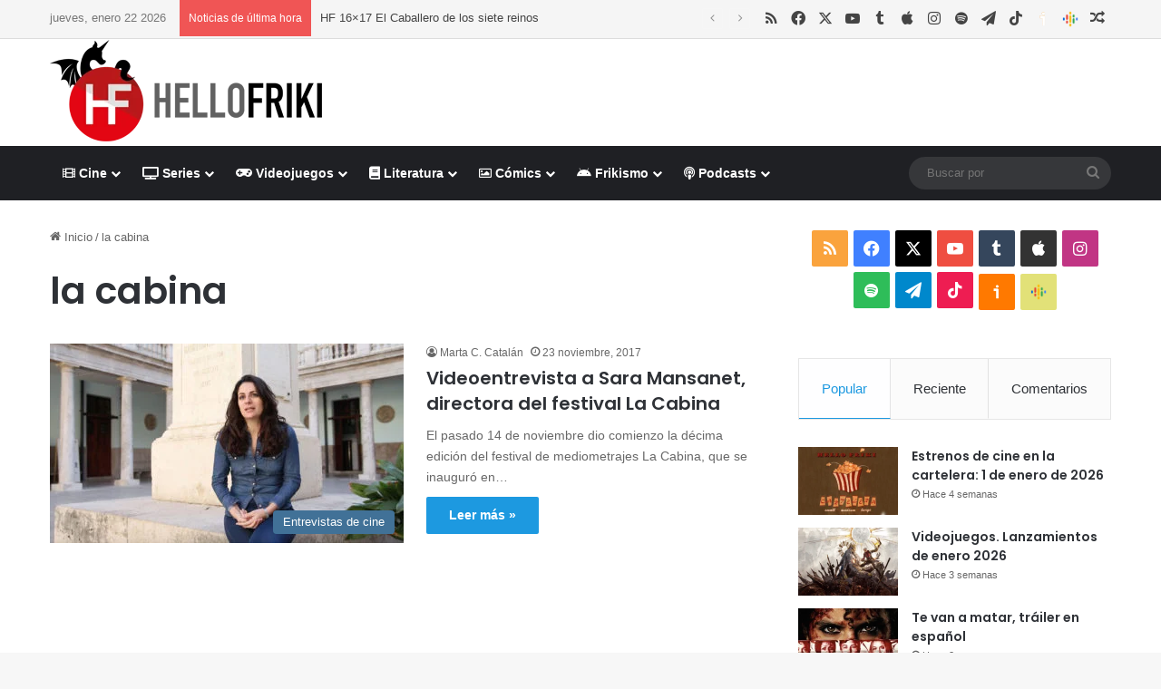

--- FILE ---
content_type: text/html; charset=UTF-8
request_url: https://www.hellofriki.com/tags/la-cabina/
body_size: 18498
content:
<!DOCTYPE html><html lang="es" data-skin="light"><head><meta charset="UTF-8"/><link rel="profile" href="//gmpg.org/xfn/11"/><meta http-equiv='x-dns-prefetch-control' content='on'><link rel='dns-prefetch' href="//cdnjs.cloudflare.com/"/><link rel='dns-prefetch' href="//ajax.googleapis.com/"/><link rel='dns-prefetch' href="//fonts.googleapis.com/"/><link rel='dns-prefetch' href="//fonts.gstatic.com/"/><link rel='dns-prefetch' href="//s.gravatar.com/"/><link rel='dns-prefetch' href="//www.google-analytics.com/"/><link rel='preload' as='script' href="//ajax.googleapis.com/ajax/libs/webfont/1/webfont.js"><meta name='robots' content='index, follow, max-image-preview:large, max-snippet:-1, max-video-preview:-1'/> <script data-no-defer="1" data-ezscrex="false" data-cfasync="false" data-pagespeed-no-defer data-cookieconsent="ignore">var ctPublicFunctions = {"_ajax_nonce":"1287505715","_rest_nonce":"1586a797b6","_ajax_url":"\/wp-admin\/admin-ajax.php","_rest_url":"https:\/\/www.hellofriki.com\/wp-json\/","data__cookies_type":"native","data__ajax_type":"rest","data__bot_detector_enabled":"0","data__frontend_data_log_enabled":1,"cookiePrefix":"","wprocket_detected":false,"host_url":"www.hellofriki.com","text__ee_click_to_select":"Click to select the whole data","text__ee_original_email":"The complete one is","text__ee_got_it":"Got it","text__ee_blocked":"Bloqueado","text__ee_cannot_connect":"Cannot connect","text__ee_cannot_decode":"Can not decode email. Unknown reason","text__ee_email_decoder":"CleanTalk email decoder","text__ee_wait_for_decoding":"The magic is on the way!","text__ee_decoding_process":"Please wait a few seconds while we decode the contact data."}</script> <script data-no-defer="1" data-ezscrex="false" data-cfasync="false" data-pagespeed-no-defer data-cookieconsent="ignore">var ctPublic = {"_ajax_nonce":"1287505715","settings__forms__check_internal":"0","settings__forms__check_external":"0","settings__forms__force_protection":"0","settings__forms__search_test":"1","settings__forms__wc_add_to_cart":"0","settings__data__bot_detector_enabled":"0","settings__sfw__anti_crawler":0,"blog_home":"https:\/\/www.hellofriki.com\/","pixel__setting":"3","pixel__enabled":true,"pixel__url":"https:\/\/moderate8-v4.cleantalk.org\/pixel\/37f01ddc1486746100a3735b98f0abf1.gif","data__email_check_before_post":"1","data__email_check_exist_post":"0","data__cookies_type":"native","data__key_is_ok":true,"data__visible_fields_required":true,"wl_brandname":"Anti-Spam by CleanTalk","wl_brandname_short":"CleanTalk","ct_checkjs_key":"53e6ec4b3619badfa216b318ab1f9315fdf8a687698e0838ff9771c8b6c80ec2","emailEncoderPassKey":"c6760402a05c76b461176e1b4135be32","bot_detector_forms_excluded":"W10=","advancedCacheExists":false,"varnishCacheExists":false,"wc_ajax_add_to_cart":false}</script> <link media="all" href="/wp-content/cache/autoptimize/css/autoptimize_104a973e5391831731471df89df48755.css" rel="stylesheet"><link media="screen" href="/wp-content/cache/autoptimize/css/autoptimize_065892e82b11b7e2276dab07a3bdf8a3.css" rel="stylesheet"><title>Noticias, críticas, reportajes y artículos sobre la cabina - Hello Friki</title><meta name="description" content="Noticias, críticas, reportajes y otros artículos de la cabina en Hello Friki, portal de cine, series, videojuegos, literatura y cómics."/><link rel="canonical" href="https://www.hellofriki.com/tags/la-cabina/"/><meta property="og:locale" content="es_ES"/><meta property="og:type" content="article"/><meta property="og:title" content="Noticias, críticas, reportajes y artículos sobre la cabina - Hello Friki"/><meta property="og:description" content="Noticias, críticas, reportajes y otros artículos de la cabina en Hello Friki, portal de cine, series, videojuegos, literatura y cómics."/><meta property="og:url" content="https://www.hellofriki.com/tags/la-cabina/"/><meta property="og:site_name" content="Hello Friki"/><meta property="og:image" content="https://www.hellofriki.com/wp-content/uploads/2013/08/icon-ipad.png"/><meta property="og:image:width" content="72"/><meta property="og:image:height" content="72"/><meta property="og:image:type" content="image/png"/><meta name="twitter:card" content="summary_large_image"/><meta name="twitter:site" content="@HelloFriki"/> <script type="application/ld+json" class="yoast-schema-graph">{"@context":"https://schema.org","@graph":[{"@type":"CollectionPage","@id":"https://www.hellofriki.com/tags/la-cabina/","url":"https://www.hellofriki.com/tags/la-cabina/","name":"Noticias, críticas, reportajes y artículos sobre la cabina - Hello Friki","isPartOf":{"@id":"https://www.hellofriki.com/#website"},"primaryImageOfPage":{"@id":"https://www.hellofriki.com/tags/la-cabina/#primaryimage"},"image":{"@id":"https://www.hellofriki.com/tags/la-cabina/#primaryimage"},"thumbnailUrl":"https://www.hellofriki.com/wp-content/uploads/2017/11/Captura-de-pantalla-2017-11-13-15.jpg","description":"Noticias, críticas, reportajes y otros artículos de la cabina en Hello Friki, portal de cine, series, videojuegos, literatura y cómics.","breadcrumb":{"@id":"https://www.hellofriki.com/tags/la-cabina/#breadcrumb"},"inLanguage":"es"},{"@type":"ImageObject","inLanguage":"es","@id":"https://www.hellofriki.com/tags/la-cabina/#primaryimage","url":"https://www.hellofriki.com/wp-content/uploads/2017/11/Captura-de-pantalla-2017-11-13-15.jpg","contentUrl":"https://www.hellofriki.com/wp-content/uploads/2017/11/Captura-de-pantalla-2017-11-13-15.jpg","width":2550,"height":1426},{"@type":"BreadcrumbList","@id":"https://www.hellofriki.com/tags/la-cabina/#breadcrumb","itemListElement":[{"@type":"ListItem","position":1,"name":"Portada","item":"https://www.hellofriki.com/"},{"@type":"ListItem","position":2,"name":"la cabina"}]},{"@type":"WebSite","@id":"https://www.hellofriki.com/#website","url":"https://www.hellofriki.com/","name":"Hello Friki","description":"Tu portal de cine, series, videojuegos, literatura y cómics","potentialAction":[{"@type":"SearchAction","target":{"@type":"EntryPoint","urlTemplate":"https://www.hellofriki.com/?s={search_term_string}"},"query-input":{"@type":"PropertyValueSpecification","valueRequired":true,"valueName":"search_term_string"}}],"inLanguage":"es"}]}</script> <link rel='dns-prefetch' href="//www.googletagmanager.com/"/><link href="//quantcast.mgr.consensu.org/" rel='preconnect'/><link href="//pagead2.googlesyndication.com/" rel='preconnect'/><link href="//ajax.googleapis.com/" rel='preconnect'/><link href="//www.googletagmanager.com/" rel='preconnect'/><link href="//www.google-analytics.com/" rel='preconnect'/><link href="//secure.quantserve.com/" rel='preconnect'/><link href="//googleads.g.doubleclick.net/" rel='preconnect'/><link href="//audit-tcfv2.quantcast.mgr.consensu.org/" rel='preconnect'/><link href="//test.quantcast.mgr.consensu.org/" rel='preconnect'/><link rel="alternate" type="application/rss+xml" title="Hello Friki &raquo; Feed" href="/feed/"/><link rel="alternate" type="application/rss+xml" title="Hello Friki &raquo; Feed de los comentarios" href="/comments/feed/"/><link rel="alternate" type="application/rss+xml" title="Hello Friki &raquo; Etiqueta la cabina del feed" href="feed/"/><meta name="viewport" content="width=device-width, initial-scale=1.0"/><style id='tie-theme-child-css-inline-css' type='text/css'>.wf-active .logo-text,.wf-active h1,.wf-active h2,.wf-active h3,.wf-active h4,.wf-active h5,.wf-active h6,.wf-active .the-subtitle{font-family: 'Poppins';}:root:root{--brand-color: #1b98e0;--dark-brand-color: #0066ae;--bright-color: #FFFFFF;--base-color: #2c2f34;}#reading-position-indicator{box-shadow: 0 0 10px rgba( 27,152,224,0.7);}html :root:root{--brand-color: #1b98e0;--dark-brand-color: #0066ae;--bright-color: #FFFFFF;--base-color: #2c2f34;}html #reading-position-indicator{box-shadow: 0 0 10px rgba( 27,152,224,0.7);}html #header-notification-bar{background: var( --tie-preset-gradient-13 );}html #header-notification-bar{--tie-buttons-color: #FFFFFF;--tie-buttons-border-color: #FFFFFF;--tie-buttons-hover-color: #e1e1e1;--tie-buttons-hover-text: #000000;}html #header-notification-bar{--tie-buttons-text: #000000;}html #top-nav,html #top-nav .sub-menu,html #top-nav .comp-sub-menu,html #top-nav .ticker-content,html #top-nav .ticker-swipe,html .top-nav-boxed #top-nav .topbar-wrapper,html .top-nav-dark .top-menu ul,html #autocomplete-suggestions.search-in-top-nav{background-color : #f5f5f5;}html #top-nav *,html #autocomplete-suggestions.search-in-top-nav{border-color: rgba( #000000,0.08);}html #top-nav .icon-basecloud-bg:after{color: #f5f5f5;}html #top-nav a:not(:hover),html #top-nav input,html #top-nav #search-submit,html #top-nav .fa-spinner,html #top-nav .dropdown-social-icons li a span,html #top-nav .components > li .social-link:not(:hover) span,html #autocomplete-suggestions.search-in-top-nav a{color: #444444;}html #top-nav input::-moz-placeholder{color: #444444;}html #top-nav input:-moz-placeholder{color: #444444;}html #top-nav input:-ms-input-placeholder{color: #444444;}html #top-nav input::-webkit-input-placeholder{color: #444444;}html #top-nav,html .search-in-top-nav{--tie-buttons-color: #1b98e0;--tie-buttons-border-color: #1b98e0;--tie-buttons-text: #FFFFFF;--tie-buttons-hover-color: #007ac2;}html #top-nav a:hover,html #top-nav .menu li:hover > a,html #top-nav .menu > .tie-current-menu > a,html #top-nav .components > li:hover > a,html #top-nav .components #search-submit:hover,html #autocomplete-suggestions.search-in-top-nav .post-title a:hover{color: #1b98e0;}html #top-nav,html #top-nav .comp-sub-menu,html #top-nav .tie-weather-widget{color: #777777;}html #autocomplete-suggestions.search-in-top-nav .post-meta,html #autocomplete-suggestions.search-in-top-nav .post-meta a:not(:hover){color: rgba( 119,119,119,0.7 );}html #top-nav .weather-icon .icon-cloud,html #top-nav .weather-icon .icon-basecloud-bg,html #top-nav .weather-icon .icon-cloud-behind{color: #777777 !important;}html #footer{background-color: #444444;}html #site-info{background-color: #ffffff;}html #background-stream-cover{background-image: url(https://www.hellofriki.com/wp-content/uploads/2021/03/anuncio-es-fondo.jpg);background-repeat: no-repeat;background-size: cover; background-attachment: fixed;background-position: center top;}html #footer .posts-list-counter .posts-list-items li.widget-post-list:before{border-color: #444444;}html #footer .timeline-widget a .date:before{border-color: rgba(68,68,68,0.8);}html #footer .footer-boxed-widget-area,html #footer textarea,html #footer input:not([type=submit]),html #footer select,html #footer code,html #footer kbd,html #footer pre,html #footer samp,html #footer .show-more-button,html #footer .slider-links .tie-slider-nav span,html #footer #wp-calendar,html #footer #wp-calendar tbody td,html #footer #wp-calendar thead th,html #footer .widget.buddypress .item-options a{border-color: rgba(255,255,255,0.1);}html #footer .social-statistics-widget .white-bg li.social-icons-item a,html #footer .widget_tag_cloud .tagcloud a,html #footer .latest-tweets-widget .slider-links .tie-slider-nav span,html #footer .widget_layered_nav_filters a{border-color: rgba(255,255,255,0.1);}html #footer .social-statistics-widget .white-bg li:before{background: rgba(255,255,255,0.1);}html .site-footer #wp-calendar tbody td{background: rgba(255,255,255,0.02);}html #footer .white-bg .social-icons-item a span.followers span,html #footer .circle-three-cols .social-icons-item a .followers-num,html #footer .circle-three-cols .social-icons-item a .followers-name{color: rgba(255,255,255,0.8);}html #footer .timeline-widget ul:before,html #footer .timeline-widget a:not(:hover) .date:before{background-color: #262626;}html #footer .widget-title,html #footer .widget-title a:not(:hover){color: #dddddd;}html #footer,html #footer textarea,html #footer input:not([type='submit']),html #footer select,html #footer #wp-calendar tbody,html #footer .tie-slider-nav li span:not(:hover),html #footer .widget_categories li a:before,html #footer .widget_product_categories li a:before,html #footer .widget_layered_nav li a:before,html #footer .widget_archive li a:before,html #footer .widget_nav_menu li a:before,html #footer .widget_meta li a:before,html #footer .widget_pages li a:before,html #footer .widget_recent_entries li a:before,html #footer .widget_display_forums li a:before,html #footer .widget_display_views li a:before,html #footer .widget_rss li a:before,html #footer .widget_display_stats dt:before,html #footer .subscribe-widget-content h3,html #footer .about-author .social-icons a:not(:hover) span{color: #aaaaaa;}html #footer post-widget-body .meta-item,html #footer .post-meta,html #footer .stream-title,html #footer.dark-skin .timeline-widget .date,html #footer .wp-caption .wp-caption-text,html #footer .rss-date{color: rgba(170,170,170,0.7);}html #footer input::-moz-placeholder{color: #aaaaaa;}html #footer input:-moz-placeholder{color: #aaaaaa;}html #footer input:-ms-input-placeholder{color: #aaaaaa;}html #footer input::-webkit-input-placeholder{color: #aaaaaa;}html #site-info,html #site-info ul.social-icons li a:not(:hover) span{color: #999999;}html #footer .site-info a:not(:hover){color: #666666;}html .social-icons-item .custom-link-1-social-icon{background-color: #ff7900 !important;}html .social-icons-item .custom-link-1-social-icon span{color: #ff7900;}html .social-icons-item .custom-link-1-social-icon.custom-social-img span.social-icon-img{background-image: url('https://www.hellofriki.com/wp-content/themes/hftheme/images/ivoox.png');}html .social-icons-item .custom-link-2-social-icon{background-color: #e2e178 !important;}html .social-icons-item .custom-link-2-social-icon span{color: #e2e178;}html .social-icons-item .custom-link-2-social-icon.custom-social-img span.social-icon-img{background-image: url('https://www.hellofriki.com/wp-content/uploads/2023/09/podcasts_48dp.png');}html .tie-cat-14444,html .tie-cat-item-14444 > span{background-color:#3f7096 !important;color:#FFFFFF !important;}html .tie-cat-14444:after{border-top-color:#3f7096 !important;}html .tie-cat-14444:hover{background-color:#215278 !important;}html .tie-cat-14444:hover:after{border-top-color:#215278 !important;}html .tie-cat-14470,html .tie-cat-item-14470 > span{background-color:#bd7b08 !important;color:#FFFFFF !important;}html .tie-cat-14470:after{border-top-color:#bd7b08 !important;}html .tie-cat-14470:hover{background-color:#9f5d00 !important;}html .tie-cat-14470:hover:after{border-top-color:#9f5d00 !important;}html .tie-cat-16049,html .tie-cat-item-16049 > span{background-color:#39464d !important;color:#FFFFFF !important;}html .tie-cat-16049:after{border-top-color:#39464d !important;}html .tie-cat-16049:hover{background-color:#1b282f !important;}html .tie-cat-16049:hover:after{border-top-color:#1b282f !important;}html .tie-cat-14464,html .tie-cat-item-14464 > span{background-color:#bdb402 !important;color:#FFFFFF !important;}html .tie-cat-14464:after{border-top-color:#bdb402 !important;}html .tie-cat-14464:hover{background-color:#9f9600 !important;}html .tie-cat-14464:hover:after{border-top-color:#9f9600 !important;}html .tie-cat-14452,html .tie-cat-item-14452 > span{background-color:#418a11 !important;color:#FFFFFF !important;}html .tie-cat-14452:after{border-top-color:#418a11 !important;}html .tie-cat-14452:hover{background-color:#236c00 !important;}html .tie-cat-14452:hover:after{border-top-color:#236c00 !important;}html .tie-cat-14458,html .tie-cat-item-14458 > span{background-color:#9c141b !important;color:#FFFFFF !important;}html .tie-cat-14458:after{border-top-color:#9c141b !important;}html .tie-cat-14458:hover{background-color:#7e0000 !important;}html .tie-cat-14458:hover:after{border-top-color:#7e0000 !important;}html .tie-cat-14446,html .tie-cat-item-14446 > span{background-color:#3f7096 !important;color:#FFFFFF !important;}html .tie-cat-14446:after{border-top-color:#3f7096 !important;}html .tie-cat-14446:hover{background-color:#215278 !important;}html .tie-cat-14446:hover:after{border-top-color:#215278 !important;}html .tie-cat-14448,html .tie-cat-item-14448 > span{background-color:#3f7096 !important;color:#FFFFFF !important;}html .tie-cat-14448:after{border-top-color:#3f7096 !important;}html .tie-cat-14448:hover{background-color:#215278 !important;}html .tie-cat-14448:hover:after{border-top-color:#215278 !important;}html .tie-cat-14450,html .tie-cat-item-14450 > span{background-color:#3f7096 !important;color:#FFFFFF !important;}html .tie-cat-14450:after{border-top-color:#3f7096 !important;}html .tie-cat-14450:hover{background-color:#215278 !important;}html .tie-cat-14450:hover:after{border-top-color:#215278 !important;}html .tie-cat-14445,html .tie-cat-item-14445 > span{background-color:#3f7096 !important;color:#FFFFFF !important;}html .tie-cat-14445:after{border-top-color:#3f7096 !important;}html .tie-cat-14445:hover{background-color:#215278 !important;}html .tie-cat-14445:hover:after{border-top-color:#215278 !important;}html .tie-cat-14447,html .tie-cat-item-14447 > span{background-color:#3f7096 !important;color:#FFFFFF !important;}html .tie-cat-14447:after{border-top-color:#3f7096 !important;}html .tie-cat-14447:hover{background-color:#215278 !important;}html .tie-cat-14447:hover:after{border-top-color:#215278 !important;}html .tie-cat-14449,html .tie-cat-item-14449 > span{background-color:#3f7096 !important;color:#FFFFFF !important;}html .tie-cat-14449:after{border-top-color:#3f7096 !important;}html .tie-cat-14449:hover{background-color:#215278 !important;}html .tie-cat-14449:hover:after{border-top-color:#215278 !important;}html .tie-cat-14451,html .tie-cat-item-14451 > span{background-color:#3f7096 !important;color:#FFFFFF !important;}html .tie-cat-14451:after{border-top-color:#3f7096 !important;}html .tie-cat-14451:hover{background-color:#215278 !important;}html .tie-cat-14451:hover:after{border-top-color:#215278 !important;}html .tie-cat-14472,html .tie-cat-item-14472 > span{background-color:#bd7b08 !important;color:#FFFFFF !important;}html .tie-cat-14472:after{border-top-color:#bd7b08 !important;}html .tie-cat-14472:hover{background-color:#9f5d00 !important;}html .tie-cat-14472:hover:after{border-top-color:#9f5d00 !important;}html .tie-cat-14474,html .tie-cat-item-14474 > span{background-color:#bd7b08 !important;color:#FFFFFF !important;}html .tie-cat-14474:after{border-top-color:#bd7b08 !important;}html .tie-cat-14474:hover{background-color:#9f5d00 !important;}html .tie-cat-14474:hover:after{border-top-color:#9f5d00 !important;}html .tie-cat-14471,html .tie-cat-item-14471 > span{background-color:#bd7b08 !important;color:#FFFFFF !important;}html .tie-cat-14471:after{border-top-color:#bd7b08 !important;}html .tie-cat-14471:hover{background-color:#9f5d00 !important;}html .tie-cat-14471:hover:after{border-top-color:#9f5d00 !important;}html .tie-cat-14473,html .tie-cat-item-14473 > span{background-color:#bd7b08 !important;color:#FFFFFF !important;}html .tie-cat-14473:after{border-top-color:#bd7b08 !important;}html .tie-cat-14473:hover{background-color:#9f5d00 !important;}html .tie-cat-14473:hover:after{border-top-color:#9f5d00 !important;}html .tie-cat-14475,html .tie-cat-item-14475 > span{background-color:#bd7b08 !important;color:#FFFFFF !important;}html .tie-cat-14475:after{border-top-color:#bd7b08 !important;}html .tie-cat-14475:hover{background-color:#9f5d00 !important;}html .tie-cat-14475:hover:after{border-top-color:#9f5d00 !important;}html .tie-cat-16050,html .tie-cat-item-16050 > span{background-color:#39464d !important;color:#FFFFFF !important;}html .tie-cat-16050:after{border-top-color:#39464d !important;}html .tie-cat-16050:hover{background-color:#1b282f !important;}html .tie-cat-16050:hover:after{border-top-color:#1b282f !important;}html .tie-cat-16051,html .tie-cat-item-16051 > span{background-color:#39464d !important;color:#FFFFFF !important;}html .tie-cat-16051:after{border-top-color:#39464d !important;}html .tie-cat-16051:hover{background-color:#1b282f !important;}html .tie-cat-16051:hover:after{border-top-color:#1b282f !important;}html .tie-cat-15395,html .tie-cat-item-15395 > span{background-color:#39464d !important;color:#FFFFFF !important;}html .tie-cat-15395:after{border-top-color:#39464d !important;}html .tie-cat-15395:hover{background-color:#1b282f !important;}html .tie-cat-15395:hover:after{border-top-color:#1b282f !important;}html .tie-cat-14466,html .tie-cat-item-14466 > span{background-color:#bdb402 !important;color:#FFFFFF !important;}html .tie-cat-14466:after{border-top-color:#bdb402 !important;}html .tie-cat-14466:hover{background-color:#9f9600 !important;}html .tie-cat-14466:hover:after{border-top-color:#9f9600 !important;}html .tie-cat-14468,html .tie-cat-item-14468 > span{background-color:#bdb402 !important;color:#FFFFFF !important;}html .tie-cat-14468:after{border-top-color:#bdb402 !important;}html .tie-cat-14468:hover{background-color:#9f9600 !important;}html .tie-cat-14468:hover:after{border-top-color:#9f9600 !important;}html .tie-cat-14465,html .tie-cat-item-14465 > span{background-color:#bdb402 !important;color:#FFFFFF !important;}html .tie-cat-14465:after{border-top-color:#bdb402 !important;}html .tie-cat-14465:hover{background-color:#9f9600 !important;}html .tie-cat-14465:hover:after{border-top-color:#9f9600 !important;}html .tie-cat-14467,html .tie-cat-item-14467 > span{background-color:#bdb402 !important;color:#FFFFFF !important;}html .tie-cat-14467:after{border-top-color:#bdb402 !important;}html .tie-cat-14467:hover{background-color:#9f9600 !important;}html .tie-cat-14467:hover:after{border-top-color:#9f9600 !important;}html .tie-cat-14469,html .tie-cat-item-14469 > span{background-color:#bdb402 !important;color:#FFFFFF !important;}html .tie-cat-14469:after{border-top-color:#bdb402 !important;}html .tie-cat-14469:hover{background-color:#9f9600 !important;}html .tie-cat-14469:hover:after{border-top-color:#9f9600 !important;}html .tie-cat-14454,html .tie-cat-item-14454 > span{background-color:#418a11 !important;color:#FFFFFF !important;}html .tie-cat-14454:after{border-top-color:#418a11 !important;}html .tie-cat-14454:hover{background-color:#236c00 !important;}html .tie-cat-14454:hover:after{border-top-color:#236c00 !important;}html .tie-cat-14456,html .tie-cat-item-14456 > span{background-color:#418a11 !important;color:#FFFFFF !important;}html .tie-cat-14456:after{border-top-color:#418a11 !important;}html .tie-cat-14456:hover{background-color:#236c00 !important;}html .tie-cat-14456:hover:after{border-top-color:#236c00 !important;}html .tie-cat-14453,html .tie-cat-item-14453 > span{background-color:#418a11 !important;color:#FFFFFF !important;}html .tie-cat-14453:after{border-top-color:#418a11 !important;}html .tie-cat-14453:hover{background-color:#236c00 !important;}html .tie-cat-14453:hover:after{border-top-color:#236c00 !important;}html .tie-cat-14455,html .tie-cat-item-14455 > span{background-color:#418a11 !important;color:#FFFFFF !important;}html .tie-cat-14455:after{border-top-color:#418a11 !important;}html .tie-cat-14455:hover{background-color:#236c00 !important;}html .tie-cat-14455:hover:after{border-top-color:#236c00 !important;}html .tie-cat-14457,html .tie-cat-item-14457 > span{background-color:#418a11 !important;color:#FFFFFF !important;}html .tie-cat-14457:after{border-top-color:#418a11 !important;}html .tie-cat-14457:hover{background-color:#236c00 !important;}html .tie-cat-14457:hover:after{border-top-color:#236c00 !important;}html .tie-cat-14460,html .tie-cat-item-14460 > span{background-color:#9c141b !important;color:#FFFFFF !important;}html .tie-cat-14460:after{border-top-color:#9c141b !important;}html .tie-cat-14460:hover{background-color:#7e0000 !important;}html .tie-cat-14460:hover:after{border-top-color:#7e0000 !important;}html .tie-cat-14462,html .tie-cat-item-14462 > span{background-color:#9c141b !important;color:#FFFFFF !important;}html .tie-cat-14462:after{border-top-color:#9c141b !important;}html .tie-cat-14462:hover{background-color:#7e0000 !important;}html .tie-cat-14462:hover:after{border-top-color:#7e0000 !important;}html .tie-cat-23740,html .tie-cat-item-23740 > span{background-color:#9c141b !important;color:#FFFFFF !important;}html .tie-cat-23740:after{border-top-color:#9c141b !important;}html .tie-cat-23740:hover{background-color:#7e0000 !important;}html .tie-cat-23740:hover:after{border-top-color:#7e0000 !important;}html .tie-cat-14459,html .tie-cat-item-14459 > span{background-color:#9c141b !important;color:#FFFFFF !important;}html .tie-cat-14459:after{border-top-color:#9c141b !important;}html .tie-cat-14459:hover{background-color:#7e0000 !important;}html .tie-cat-14459:hover:after{border-top-color:#7e0000 !important;}html .tie-cat-14461,html .tie-cat-item-14461 > span{background-color:#9c141b !important;color:#FFFFFF !important;}html .tie-cat-14461:after{border-top-color:#9c141b !important;}html .tie-cat-14461:hover{background-color:#7e0000 !important;}html .tie-cat-14461:hover:after{border-top-color:#7e0000 !important;}html .tie-cat-14463,html .tie-cat-item-14463 > span{background-color:#9c141b !important;color:#FFFFFF !important;}html .tie-cat-14463:after{border-top-color:#9c141b !important;}html .tie-cat-14463:hover{background-color:#7e0000 !important;}html .tie-cat-14463:hover:after{border-top-color:#7e0000 !important;} /*# sourceURL=tie-theme-child-css-inline-css */</style> <script type="text/javascript" src="https://www.hellofriki.com/wp-includes/js/jquery/jquery.min.js" id="jquery-core-js"></script> <script type="text/javascript" src="https://www.googletagmanager.com/gtag/js?id=G-5JL08Y96FH" id="google_gtagjs-js" async></script> <script type="text/javascript" id="google_gtagjs-js-after">window.dataLayer = window.dataLayer || [];function gtag(){dataLayer.push(arguments);}
gtag("set","linker",{"domains":["www.hellofriki.com"]});
gtag("js", new Date());
gtag("set", "developer_id.dZTNiMT", true);
gtag("config", "G-5JL08Y96FH");
//# sourceURL=google_gtagjs-js-after</script> <link rel="https://api.w.org/" href="/wp-json/"/><link rel="alternate" title="JSON" type="application/json" href="/wp-json/wp/v2/tags/21769"/><meta name="generator" content="WordPress 6.9"/><meta name="generator" content="Site Kit by Google 1.168.0"/><script type='text/javascript'>var taqyeem = {"ajaxurl":"https://www.hellofriki.com/wp-admin/admin-ajax.php" , "your_rating":"Tu Valoración:"};</script> <meta http-equiv="X-UA-Compatible" content="IE=edge"> <script>(function(w,d,s,l,i){w[l]=w[l]||[];w[l].push({'gtm.start':
new Date().getTime(),event:'gtm.js'});var f=d.getElementsByTagName(s)[0],
j=d.createElement(s),dl=l!='dataLayer'?'&l='+l:'';j.async=true;j.src=
'https://www.googletagmanager.com/gtm.js?id='+i+dl;f.parentNode.insertBefore(j,f);
})(window,document,'script','dataLayer','GTM-NDCZ8Q');</script> <script data-ad-client="ca-pub-0760134675023610" async src="https://pagead2.googlesyndication.com/pagead/js/adsbygoogle.js"></script> <link rel="icon" href="/wp-content/uploads/2019/09/cropped-hello-friki-logo-1-32x32.jpg" sizes="32x32"/><link rel="icon" href="/wp-content/uploads/2019/09/cropped-hello-friki-logo-1-192x192.jpg" sizes="192x192"/><link rel="apple-touch-icon" href="/wp-content/uploads/2019/09/cropped-hello-friki-logo-1-180x180.jpg"/><meta name="msapplication-TileImage" content="https://www.hellofriki.com/wp-content/uploads/2019/09/cropped-hello-friki-logo-1-270x270.jpg"/></head><body id="tie-body" class="archive tag tag-la-cabina tag-21769 wp-theme-jannah wp-child-theme-hftheme tie-no-js wrapper-has-shadow block-head-2 magazine2 is-lazyload is-thumb-overlay-disabled is-desktop is-header-layout-3 has-header-ad sidebar-right has-sidebar"> <noscript><iframe src="//www.googletagmanager.com/ns.html?id=GTM-NDCZ8Q" height="0" width="0" style="display:none;visibility:hidden"></iframe></noscript><div class="background-overlay"><div id="tie-container" class="site tie-container"><div id="tie-wrapper"><header id="theme-header" class="theme-header header-layout-3 main-nav-dark main-nav-default-dark main-nav-below has-stream-item top-nav-active top-nav-dark top-nav-default-dark top-nav-above has-normal-width-logo mobile-header-default"><nav id="top-nav" class="has-date-breaking-components top-nav header-nav has-breaking-news" aria-label="Menú de Navegación secundario"><div class="container"><div class="topbar-wrapper"><div class="topbar-today-date"> jueves, enero 22 2026</div><div class="tie-alignleft"><div class="breaking controls-is-active"> <span class="breaking-title"> <span class="tie-icon-bolt breaking-icon" aria-hidden="true"></span> <span class="breaking-title-text">Noticias de última hora</span> </span><ul id="breaking-news-in-header" class="breaking-news" data-type="reveal" data-arrows="true"><li class="news-item"> <a href="/hf-16x17-el-caballero-de-los-siete-reinos/">HF 16&#215;17 El Caballero de los siete reinos</a></li><li class="news-item"> <a href="/marathon-fecha-de-lanzamiento-ediciones-y-mas/">Marathon, fecha de lanzamiento, ediciones y más</a></li><li class="news-item"> <a href="/analisis-de-hotel-infinity-para-psvr2-dentro-de-un-grabado-de-escher/">Análisis de Hotel Infinity para PSVR2, dentro de un grabado de Escher</a></li><li class="news-item"> <a href="/por-fin-llega-a-los-cines-la-maldicion-de-shelby-oaks/">Por fin llega a los cines La Maldición de Shelby Oaks</a></li><li class="news-item"> <a href="/critica-pizza-goblin-un-comic-juego-de-referencia/">Crítica: «Pizza Goblin», un cómic-juego de referencia</a></li><li class="news-item"> <a href="/expediente-warren-se-expande-con-una-precuela/">Expediente Warren se expande con una precuela</a></li><li class="news-item"> <a href="/analisis-de-apartment-no-129-basado-en-hechos-reales/">Análisis de Apartment Nº 129, basado en hechos reales</a></li><li class="news-item"> <a href="/estrenos-de-cine-en-la-cartelera-16-de-enero-de-2026/">Estrenos de cine en la cartelera: 16 de enero de 2026</a></li><li class="news-item"> <a href="/scream-7-trailer-y-poster-del-regreso-de-ghostface/">Scream 7, tráiler y póster del regreso de Ghostface</a></li><li class="news-item"> <a href="/springsteen-deliver-me-from-nowhere-se-estrena-en-disney/">Springsteen: Deliver Me from Nowhere se estrena en Disney+</a></li></ul></div></div><div class="tie-alignright"><ul class="components"><li class="social-icons-item"><a class="social-link rss-social-icon" rel="external noopener nofollow" target="_blank" href="http://feeds.feedburner.com/hello_friki"><span class="tie-social-icon tie-icon-feed"></span><span class="screen-reader-text">RSS</span></a></li><li class="social-icons-item"><a class="social-link facebook-social-icon" rel="external noopener nofollow" target="_blank" href="//www.facebook.com/hellofriki"><span class="tie-social-icon tie-icon-facebook"></span><span class="screen-reader-text">Facebook</span></a></li><li class="social-icons-item"><a class="social-link twitter-social-icon" rel="external noopener nofollow" target="_blank" href="//twitter.com/HelloFriki/"><span class="tie-social-icon tie-icon-twitter"></span><span class="screen-reader-text">X</span></a></li><li class="social-icons-item"><a class="social-link youtube-social-icon" rel="external noopener nofollow" target="_blank" href="//www.youtube.com/user/HelloFrikiCOM"><span class="tie-social-icon tie-icon-youtube"></span><span class="screen-reader-text">YouTube</span></a></li><li class="social-icons-item"><a class="social-link tumblr-social-icon" rel="external noopener nofollow" target="_blank" href="//hello-friki.tumblr.com/"><span class="tie-social-icon tie-icon-tumblr"></span><span class="screen-reader-text">Tumblr</span></a></li><li class="social-icons-item"><a class="social-link apple-social-icon" rel="external noopener nofollow" target="_blank" href="//podcasts.apple.com/us/podcast/hello-friki/id446678817"><span class="tie-social-icon tie-icon-apple"></span><span class="screen-reader-text">Apple</span></a></li><li class="social-icons-item"><a class="social-link instagram-social-icon" rel="external noopener nofollow" target="_blank" href="//www.instagram.com/hello_friki/"><span class="tie-social-icon tie-icon-instagram"></span><span class="screen-reader-text">Instagram</span></a></li><li class="social-icons-item"><a class="social-link spotify-social-icon" rel="external noopener nofollow" target="_blank" href="//open.spotify.com/show/2fcGeCdb1jXb1Vz3w92TII?si=ah57EME9TaqUEJBI7Xi1-g"><span class="tie-social-icon tie-icon-spotify"></span><span class="screen-reader-text">Spotify</span></a></li><li class="social-icons-item"><a class="social-link telegram-social-icon" rel="external noopener nofollow" target="_blank" href="//t.me/hellofriki"><span class="tie-social-icon tie-icon-paper-plane"></span><span class="screen-reader-text">Telegram</span></a></li><li class="social-icons-item"><a class="social-link tiktok-social-icon" rel="external noopener nofollow" target="_blank" href="//www.tiktok.com/@hellofriki"><span class="tie-social-icon tie-icon-tiktok"></span><span class="screen-reader-text">TikTok</span></a></li><li class="social-icons-item"><a class="social-link social-custom-link custom-link-1-social-icon custom-social-img" rel="external noopener nofollow" target="_blank" href="http://www.ivoox.com/podcast-hello-friki_sq_f134580_1.html"><span class="tie-social-icon social-icon-img social-icon-img-1"></span><span class="screen-reader-text">Ivoox</span></a></li><li class="social-icons-item"><a class="social-link social-custom-link custom-link-2-social-icon custom-social-img" rel="external noopener nofollow" target="_blank" href="//podcasts.google.com/feed/aHR0cDovL2ZlZWRzLmZlZWRidXJuZXIuY29tL2hlbGxvZnJpa2lwb2RjYXN0?sa=X&#038;ved=2ahUKEwi0wcu0v7GBAxXmcKQEHX-UCgMQ9sEGegQIARAZ"><span class="tie-social-icon social-icon-img social-icon-img-2"></span><span class="screen-reader-text">Google Podcasts</span></a></li><li class="random-post-icon menu-item custom-menu-link"> <a href="?random-post=1" class="random-post" title="Publicación al azar" rel="nofollow"> <span class="tie-icon-random" aria-hidden="true"></span> <span class="screen-reader-text">Publicación al azar</span> </a></li></ul></div></div></div></nav><div class="container header-container"><div class="tie-row logo-row"><div class="logo-wrapper"><div class="tie-col-md-4 logo-container clearfix"><div id="mobile-header-components-area_1" class="mobile-header-components"><ul class="components"><li class="mobile-component_menu custom-menu-link"><a href="#" id="mobile-menu-icon" class="menu-text-wrapper"><span class="tie-mobile-menu-icon nav-icon is-layout-1"></span><span class="menu-text">Menú</span></a></li></ul></div><div id="logo" class="image-logo" style="margin-top: 1px; margin-bottom: 5px;"> <a title="Hello Friki" href="/"> <picture class="tie-logo-default tie-logo-picture"> <source class="tie-logo-source-default tie-logo-source" srcset="https://www.hellofriki.com/wp-content/uploads/2019/09/hello-friki-logo-horizontal.png 2x, https://www.hellofriki.com/wp-content/uploads/2019/09/hello-friki-logo-horizontal-300.png 1x"> <img class="tie-logo-img-default tie-logo-img" src="/wp-content/uploads/2019/09/hello-friki-logo-horizontal-300.png" alt="Hello Friki" width="300" height="112" style="max-height:112px; width: auto;"/> </picture> </a></div></div></div><div class="tie-col-md-8 stream-item stream-item-top-wrapper"><div class="stream-item-top"><div class="stream-item-size" style="max-width:468px; min-height:60px;"></div></div></div></div></div><div class="main-nav-wrapper"><nav id="main-nav" data-skin="search-in-main-nav" class="main-nav header-nav live-search-parent menu-style-default menu-style-solid-bg" aria-label="Menú de Navegación principal"><div class="container"><div class="main-menu-wrapper"><div id="menu-components-wrap"><div id="sticky-logo" class="image-logo"> <a title="Hello Friki" href="/"> <picture class="tie-logo-default tie-logo-picture"> <source class="tie-logo-source-default tie-logo-source" srcset="https://www.hellofriki.com/wp-content/uploads/2019/09/hello-friki-logo-horizontal.png 2x, https://www.hellofriki.com/wp-content/uploads/2019/09/hello-friki-logo-horizontal-300.png 1x"> <img class="tie-logo-img-default tie-logo-img" src="/wp-content/uploads/2019/09/hello-friki-logo-horizontal-300.png" alt="Hello Friki"/> </picture> </a></div><div class="flex-placeholder"></div><div class="main-menu main-menu-wrap"><div id="main-nav-menu" class="main-menu header-menu"><ul id="menu-tematicas" class="menu"><li id="menu-item-20586" class="menu-item menu-item-type-taxonomy menu-item-object-category menu-item-20586 menu-item-has-icon mega-menu mega-cat mega-menu-posts " data-id="14444"><a href="/cine/"> <span aria-hidden="true" class="tie-menu-icon fas fa-film"></span> Cine</a><div class="mega-menu-block menu-sub-content"><div class="mega-menu-content"><div class="mega-cat-wrapper"><ul class="mega-cat-sub-categories cats-vertical"><li class="mega-all-link"><a href="/cine/" class="is-active is-loaded mega-sub-cat" data-id="14444">Todos</a></li><li class="mega-sub-cat-14446"><a href="/cine/criticas-cine/" class="mega-sub-cat" data-id="14446">Críticas de cine</a></li><li class="mega-sub-cat-14448"><a href="/cine/entrevistas-cine/" class="mega-sub-cat" data-id="14448">Entrevistas de cine</a></li><li class="mega-sub-cat-14450"><a href="/cine/estrenos/" class="mega-sub-cat" data-id="14450">Estrenos de cine en la cartelera</a></li><li class="mega-sub-cat-14445"><a href="/cine/noticias-cine/" class="mega-sub-cat" data-id="14445">Noticias de cine</a></li><li class="mega-sub-cat-14447"><a href="/cine/reportajes-cine/" class="mega-sub-cat" data-id="14447">Reportajes de cine</a></li><li class="mega-sub-cat-14449"><a href="/cine/sorteos-cine/" class="mega-sub-cat" data-id="14449">Sorteos de cine</a></li><li class="mega-sub-cat-14451"><a href="/cine/videocartelera/" class="mega-sub-cat" data-id="14451">Video cartelera</a></li></ul><div class="mega-cat-content mega-cat-sub-exists vertical-posts"><div class="mega-ajax-content mega-cat-posts-container clearfix"></div></div></div></div></div></li><li id="menu-item-20589" class="menu-item menu-item-type-taxonomy menu-item-object-category menu-item-20589 menu-item-has-icon mega-menu mega-cat mega-menu-posts " data-id="14452"><a href="/series/"> <span aria-hidden="true" class="tie-menu-icon fas fa-tv"></span> Series</a><div class="mega-menu-block menu-sub-content"><div class="mega-menu-content"><div class="mega-cat-wrapper"><ul class="mega-cat-sub-categories cats-vertical"><li class="mega-all-link"><a href="/series/" class="is-active is-loaded mega-sub-cat" data-id="14452">Todos</a></li><li class="mega-sub-cat-14454"><a href="/series/criticas-series/" class="mega-sub-cat" data-id="14454">Críticas de series</a></li><li class="mega-sub-cat-14456"><a href="/series/entrevistas-series/" class="mega-sub-cat" data-id="14456">Entrevistas de series</a></li><li class="mega-sub-cat-14453"><a href="/series/noticias-series/" class="mega-sub-cat" data-id="14453">Noticias de series</a></li><li class="mega-sub-cat-14455"><a href="/series/reportajes-series/" class="mega-sub-cat" data-id="14455">Reportajes de series</a></li><li class="mega-sub-cat-14457"><a href="/series/sorteos-series/" class="mega-sub-cat" data-id="14457">Sorteos de series</a></li></ul><div class="mega-cat-content mega-cat-sub-exists vertical-posts"><div class="mega-ajax-content mega-cat-posts-container clearfix"></div></div></div></div></div></li><li id="menu-item-20590" class="menu-item menu-item-type-taxonomy menu-item-object-category menu-item-20590 menu-item-has-icon mega-menu mega-cat mega-menu-posts " data-id="14458"><a href="/videojuegos/"> <span aria-hidden="true" class="tie-menu-icon fas fa-gamepad"></span> Videojuegos</a><div class="mega-menu-block menu-sub-content"><div class="mega-menu-content"><div class="mega-cat-wrapper"><ul class="mega-cat-sub-categories cats-vertical"><li class="mega-all-link"><a href="/videojuegos/" class="is-active is-loaded mega-sub-cat" data-id="14458">Todos</a></li><li class="mega-sub-cat-14460"><a href="/videojuegos/criticas-videojuegos/" class="mega-sub-cat" data-id="14460">Críticas de videojuegos</a></li><li class="mega-sub-cat-23740"><a href="/videojuegos/gameplays/" class="mega-sub-cat" data-id="23740">Gameplays</a></li><li class="mega-sub-cat-14459"><a href="/videojuegos/noticias-videojuegos/" class="mega-sub-cat" data-id="14459">Noticias de videojuegos</a></li><li class="mega-sub-cat-14461"><a href="/videojuegos/reportajes-videojuegos/" class="mega-sub-cat" data-id="14461">Reportajes de videojuegos</a></li><li class="mega-sub-cat-14463"><a href="/videojuegos/sorteos-videojuegos/" class="mega-sub-cat" data-id="14463">Sorteos de videojuegos</a></li></ul><div class="mega-cat-content mega-cat-sub-exists vertical-posts"><div class="mega-ajax-content mega-cat-posts-container clearfix"></div></div></div></div></div></li><li id="menu-item-20588" class="menu-item menu-item-type-taxonomy menu-item-object-category menu-item-20588 menu-item-has-icon mega-menu mega-cat mega-menu-posts " data-id="14464"><a href="/literatura/"> <span aria-hidden="true" class="tie-menu-icon fas fa-book"></span> Literatura</a><div class="mega-menu-block menu-sub-content"><div class="mega-menu-content"><div class="mega-cat-wrapper"><ul class="mega-cat-sub-categories cats-vertical"><li class="mega-all-link"><a href="/literatura/" class="is-active is-loaded mega-sub-cat" data-id="14464">Todos</a></li><li class="mega-sub-cat-14466"><a href="/literatura/criticas-literatura/" class="mega-sub-cat" data-id="14466">Críticas de literatura</a></li><li class="mega-sub-cat-14468"><a href="/literatura/entrevistas-literatura/" class="mega-sub-cat" data-id="14468">Entrevistas de literatura</a></li><li class="mega-sub-cat-14465"><a href="/literatura/noticias-literatura/" class="mega-sub-cat" data-id="14465">Noticias de literatura</a></li><li class="mega-sub-cat-14467"><a href="/literatura/reportajes-literatura/" class="mega-sub-cat" data-id="14467">Reportajes de literatura</a></li><li class="mega-sub-cat-14469"><a href="/literatura/sorteos-literatura/" class="mega-sub-cat" data-id="14469">Sorteos de literatura</a></li></ul><div class="mega-cat-content mega-cat-sub-exists vertical-posts"><div class="mega-ajax-content mega-cat-posts-container clearfix"></div></div></div></div></div></li><li id="menu-item-20587" class="menu-item menu-item-type-taxonomy menu-item-object-category menu-item-20587 menu-item-has-icon mega-menu mega-cat mega-menu-posts " data-id="14470"><a href="/comics/"> <span aria-hidden="true" class="tie-menu-icon far fa-image"></span> Cómics</a><div class="mega-menu-block menu-sub-content"><div class="mega-menu-content"><div class="mega-cat-wrapper"><ul class="mega-cat-sub-categories cats-vertical"><li class="mega-all-link"><a href="/comics/" class="is-active is-loaded mega-sub-cat" data-id="14470">Todos</a></li><li class="mega-sub-cat-14472"><a href="/comics/criticas-comics/" class="mega-sub-cat" data-id="14472">Críticas de cómics</a></li><li class="mega-sub-cat-14474"><a href="/comics/entrevistas-comics/" class="mega-sub-cat" data-id="14474">Entrevistas de cómics</a></li><li class="mega-sub-cat-14471"><a href="/comics/noticias-comics/" class="mega-sub-cat" data-id="14471">Noticias de cómics</a></li><li class="mega-sub-cat-14473"><a href="/comics/reportajes-comics/" class="mega-sub-cat" data-id="14473">Reportajes de cómics</a></li><li class="mega-sub-cat-14475"><a href="/comics/sorteos-comics/" class="mega-sub-cat" data-id="14475">Sorteos de cómics</a></li></ul><div class="mega-cat-content mega-cat-sub-exists vertical-posts"><div class="mega-ajax-content mega-cat-posts-container clearfix"></div></div></div></div></div></li><li id="menu-item-56019" class="menu-item menu-item-type-taxonomy menu-item-object-category menu-item-56019 menu-item-has-icon mega-menu mega-cat mega-menu-posts " data-id="16049"><a href="/frikismo/"> <span aria-hidden="true" class="tie-menu-icon fab fa-android"></span> Frikismo</a><div class="mega-menu-block menu-sub-content"><div class="mega-menu-content"><div class="mega-cat-wrapper"><ul class="mega-cat-sub-categories cats-vertical"><li class="mega-all-link"><a href="/frikismo/" class="is-active is-loaded mega-sub-cat" data-id="16049">Todos</a></li><li class="mega-sub-cat-16050"><a href="/frikismo/frikadas/" class="mega-sub-cat" data-id="16050">Frikadas</a></li><li class="mega-sub-cat-16051"><a href="/frikismo/frikinoticias/" class="mega-sub-cat" data-id="16051">Frikinoticias</a></li><li class="mega-sub-cat-15395"><a href="/frikismo/frikipills/" class="mega-sub-cat" data-id="15395">Frikipills</a></li><li class="mega-sub-cat-28218"><a href="/frikismo/juegos-de-mesa-y-rol/" class="mega-sub-cat" data-id="28218">Juegos de mesa y Rol</a></li></ul><div class="mega-cat-content mega-cat-sub-exists vertical-posts"><div class="mega-ajax-content mega-cat-posts-container clearfix"></div></div></div></div></div></li><li id="menu-item-62238" class="menu-item menu-item-type-taxonomy menu-item-object-category menu-item-62238 menu-item-has-icon mega-menu mega-cat mega-menu-posts " data-id="26294"><a href="/podcasts/"> <span aria-hidden="true" class="tie-menu-icon fas fa-podcast"></span> Podcasts</a><div class="mega-menu-block menu-sub-content"><div class="mega-menu-content"><div class="mega-cat-wrapper"><ul class="mega-cat-sub-categories cats-vertical"><li class="mega-all-link"><a href="/podcasts/" class="is-active is-loaded mega-sub-cat" data-id="26294">Todos</a></li><li class="mega-sub-cat-14476"><a href="/podcasts/hello-friki-podcast/" class="mega-sub-cat" data-id="14476">Hello Friki Podcast</a></li><li class="mega-sub-cat-26295"><a href="/podcasts/panorama-friki/" class="mega-sub-cat" data-id="26295">Panorama Friki</a></li></ul><div class="mega-cat-content mega-cat-sub-exists vertical-posts"><div class="mega-ajax-content mega-cat-posts-container clearfix"></div></div></div></div></div></li></ul></div></div><ul class="components"><li class="search-bar menu-item custom-menu-link" aria-label="Buscar"><form method="get" id="search" action="https://www.hellofriki.com/"> <input id="search-input" class="is-ajax-search" inputmode="search" type="text" name="s" title="Buscar por" placeholder="Buscar por"/> <button id="search-submit" type="submit"> <span class="tie-icon-search tie-search-icon" aria-hidden="true"></span> <span class="screen-reader-text">Buscar por</span> </button></form></li></ul></div></div></div></nav></div></header> <script>console.log('Style tie-css-styles')</script> <div id="content" class="site-content container"><div id="main-content-row" class="tie-row main-content-row"><div class="main-content tie-col-md-8 tie-col-xs-12" role="main"><header id="tag-title-section" class="entry-header-outer container-wrapper archive-title-wrapper"><nav id="breadcrumb"><a href="/"><span class="tie-icon-home" aria-hidden="true"></span> Inicio</a><em class="delimiter">/</em><span class="current">la cabina</span></nav><script type="application/ld+json">{"@context":"http:\/\/schema.org","@type":"BreadcrumbList","@id":"#Breadcrumb","itemListElement":[{"@type":"ListItem","position":1,"item":{"name":"Inicio","@id":"https:\/\/www.hellofriki.com\/"}}]}</script><h1 class="page-title">la cabina</h1></header><div class="mag-box wide-post-box"><div class="container-wrapper"><div class="mag-box-container clearfix"><ul id="posts-container" data-layout="default" data-settings="{'uncropped_image':'jannah-image-post','category_meta':true,'post_meta':true,'excerpt':'true','excerpt_length':'20','read_more':'true','read_more_text':false,'media_overlay':true,'title_length':0,'is_full':false,'is_category':false}" class="posts-items"><li class="post-item post-42924 post type-post status-publish format-standard has-post-thumbnail category-entrevistas-cine category-reportajes-cine tag-cine-2 tag-el-septimo-vicio tag-festival tag-javier-tolentino tag-kazuya-murayama tag-la-cabina tag-la-nau tag-lena-dunham tag-mediometraje tag-ochiru tag-richard-shepard tag-tokyo-project tag-valencia tie-none"> <a aria-label="Videoentrevista a Sara Mansanet, directora del festival La Cabina" href="/videoentrevista-a-sara-mansanet-directora-del-festival-la-cabina/" class="post-thumb"><span class="post-cat-wrap"><span class="post-cat tie-cat-14448">Entrevistas de cine</span></span><div class="post-thumb-overlay-wrap"><div class="post-thumb-overlay"> <span class="tie-icon tie-media-icon"></span></div></div> <img width="390" height="220" src="[data-uri]" class="attachment-jannah-image-large size-jannah-image-large lazy-img wp-post-image" alt="" decoding="async" fetchpriority="high" srcset="https://www.hellofriki.com/wp-content/uploads/2017/11/Captura-de-pantalla-2017-11-13-15-390x220.jpg 390w, https://www.hellofriki.com/wp-content/uploads/2017/11/Captura-de-pantalla-2017-11-13-15-300x168.jpg 300w" sizes="(max-width: 390px) 100vw, 390px" data-src="/wp-content/uploads/2017/11/Captura-de-pantalla-2017-11-13-15-390x220.jpg" loading="lazy"/></a><div class="post-details"><div class="post-meta clearfix"><span class="author-meta single-author no-avatars"><span class="meta-item meta-author-wrapper meta-author-6"><span class="meta-author"><a href="/author/mccatalan/" class="author-name tie-icon" title="Marta C. Catalán">Marta C. Catalán</a></span></span></span><span class="date meta-item tie-icon">23 noviembre, 2017</span></div><h2 class="post-title"><a href="/videoentrevista-a-sara-mansanet-directora-del-festival-la-cabina/">Videoentrevista a Sara Mansanet, directora del festival La Cabina</a></h2><p class="post-excerpt">El pasado 14 de noviembre dio comienzo la décima edición del festival de mediometrajes La Cabina, que se inauguró en&hellip;</p> <a class="more-link button" href="/videoentrevista-a-sara-mansanet-directora-del-festival-la-cabina/">Leer más &raquo;</a></div></li></ul><div class="clearfix"></div></div></div></div></div><aside class="sidebar tie-col-md-4 tie-col-xs-12 normal-side is-sticky" aria-label="Barra lateral principal"><div class="theiaStickySidebar"> <script>console.log('Style tie-css-widgets')</script> <div class="widget social-icons-widget widget-content-only"><ul class="solid-social-icons is-centered"><li class="social-icons-item"><a class="social-link rss-social-icon" rel="external noopener nofollow" target="_blank" href="http://feeds.feedburner.com/hello_friki"><span class="tie-social-icon tie-icon-feed"></span><span class="screen-reader-text">RSS</span></a></li><li class="social-icons-item"><a class="social-link facebook-social-icon" rel="external noopener nofollow" target="_blank" href="//www.facebook.com/hellofriki"><span class="tie-social-icon tie-icon-facebook"></span><span class="screen-reader-text">Facebook</span></a></li><li class="social-icons-item"><a class="social-link twitter-social-icon" rel="external noopener nofollow" target="_blank" href="//twitter.com/HelloFriki/"><span class="tie-social-icon tie-icon-twitter"></span><span class="screen-reader-text">X</span></a></li><li class="social-icons-item"><a class="social-link youtube-social-icon" rel="external noopener nofollow" target="_blank" href="//www.youtube.com/user/HelloFrikiCOM"><span class="tie-social-icon tie-icon-youtube"></span><span class="screen-reader-text">YouTube</span></a></li><li class="social-icons-item"><a class="social-link tumblr-social-icon" rel="external noopener nofollow" target="_blank" href="//hello-friki.tumblr.com/"><span class="tie-social-icon tie-icon-tumblr"></span><span class="screen-reader-text">Tumblr</span></a></li><li class="social-icons-item"><a class="social-link apple-social-icon" rel="external noopener nofollow" target="_blank" href="//podcasts.apple.com/us/podcast/hello-friki/id446678817"><span class="tie-social-icon tie-icon-apple"></span><span class="screen-reader-text">Apple</span></a></li><li class="social-icons-item"><a class="social-link instagram-social-icon" rel="external noopener nofollow" target="_blank" href="//www.instagram.com/hello_friki/"><span class="tie-social-icon tie-icon-instagram"></span><span class="screen-reader-text">Instagram</span></a></li><li class="social-icons-item"><a class="social-link spotify-social-icon" rel="external noopener nofollow" target="_blank" href="//open.spotify.com/show/2fcGeCdb1jXb1Vz3w92TII?si=ah57EME9TaqUEJBI7Xi1-g"><span class="tie-social-icon tie-icon-spotify"></span><span class="screen-reader-text">Spotify</span></a></li><li class="social-icons-item"><a class="social-link telegram-social-icon" rel="external noopener nofollow" target="_blank" href="//t.me/hellofriki"><span class="tie-social-icon tie-icon-paper-plane"></span><span class="screen-reader-text">Telegram</span></a></li><li class="social-icons-item"><a class="social-link tiktok-social-icon" rel="external noopener nofollow" target="_blank" href="//www.tiktok.com/@hellofriki"><span class="tie-social-icon tie-icon-tiktok"></span><span class="screen-reader-text">TikTok</span></a></li><li class="social-icons-item"><a class="social-link social-custom-link custom-link-1-social-icon custom-social-img" rel="external noopener nofollow" target="_blank" href="http://www.ivoox.com/podcast-hello-friki_sq_f134580_1.html"><span class="tie-social-icon social-icon-img social-icon-img-1"></span><span class="screen-reader-text">Ivoox</span></a></li><li class="social-icons-item"><a class="social-link social-custom-link custom-link-2-social-icon custom-social-img" rel="external noopener nofollow" target="_blank" href="//podcasts.google.com/feed/aHR0cDovL2ZlZWRzLmZlZWRidXJuZXIuY29tL2hlbGxvZnJpa2lwb2RjYXN0?sa=X&#038;ved=2ahUKEwi0wcu0v7GBAxXmcKQEHX-UCgMQ9sEGegQIARAZ"><span class="tie-social-icon social-icon-img social-icon-img-2"></span><span class="screen-reader-text">Google Podcasts</span></a></li></ul><div class="clearfix"></div></div><div id="widget_tabs-2" class="container-wrapper tabs-container-wrapper tabs-container-3"><div class="widget tabs-widget"><div class="widget-container"><div class="tabs-widget"><div class="tabs-wrapper"><ul class="tabs"><li><a href="#widget_tabs-2-popular">Popular</a></li><li><a href="#widget_tabs-2-recent">Reciente</a></li><li><a href="#widget_tabs-2-comments">Comentarios</a></li></ul><div id="widget_tabs-2-popular" class="tab-content tab-content-popular"><ul class="tab-content-elements"><li class="widget-single-post-item widget-post-list tie-standard"><div class="post-widget-thumbnail"> <a aria-label="Estrenos de cine en la cartelera: 1 de enero de 2026" href="/estrenos-de-cine-en-la-cartelera-1-de-enero-de-2026/" class="post-thumb"><img width="220" height="150" src="[data-uri]" class="attachment-jannah-image-small size-jannah-image-small lazy-img tie-small-image wp-post-image" alt="Estrenos de cartelera Hello Friki" decoding="async" loading="lazy" data-src="/wp-content/uploads/2013/10/max-louise-hot-buttered-popcorn.jpg-220x150.jpg"/></a></div><div class="post-widget-body "> <a class="post-title the-subtitle" href="/estrenos-de-cine-en-la-cartelera-1-de-enero-de-2026/">Estrenos de cine en la cartelera: 1 de enero de 2026</a><div class="post-meta"> <span class="date meta-item tie-icon">Hace 4 semanas</span></div></div></li><li class="widget-single-post-item widget-post-list tie-standard"><div class="post-widget-thumbnail"> <a aria-label="Videojuegos. Lanzamientos de enero 2026" href="/videojuegos-lanzamientos-de-enero-2026/" class="post-thumb"><img width="220" height="150" src="[data-uri]" class="attachment-jannah-image-small size-jannah-image-small lazy-img tie-small-image wp-post-image" alt="" decoding="async" loading="lazy" data-src="/wp-content/uploads/2025/12/Screenshot-2025-12-28-18.31.04-220x150.png"/></a></div><div class="post-widget-body "> <a class="post-title the-subtitle" href="/videojuegos-lanzamientos-de-enero-2026/">Videojuegos. Lanzamientos de enero 2026</a><div class="post-meta"> <span class="date meta-item tie-icon">Hace 3 semanas</span></div></div></li><li class="widget-single-post-item widget-post-list tie-standard"><div class="post-widget-thumbnail"> <a aria-label="Te van a matar, tráiler en español" href="/te-van-a-matar-trailer-en-espanol/" class="post-thumb"><img width="220" height="150" src="[data-uri]" class="attachment-jannah-image-small size-jannah-image-small lazy-img tie-small-image wp-post-image" alt="" decoding="async" loading="lazy" data-src="/wp-content/uploads/2026/01/tw-43330-220x150.jpg"/></a></div><div class="post-widget-body "> <a class="post-title the-subtitle" href="/te-van-a-matar-trailer-en-espanol/">Te van a matar, tráiler en español</a><div class="post-meta"> <span class="date meta-item tie-icon">Hace 2 semanas</span></div></div></li><li class="widget-single-post-item widget-post-list tie-standard"><div class="post-widget-thumbnail"> <a aria-label="Vengadores: Doomsday, breve pero intenso primer tráiler" href="/vengadores-doomsday-breve-pero-intenso-primer-trailer/" class="post-thumb"><img width="220" height="150" src="[data-uri]" class="attachment-jannah-image-small size-jannah-image-small lazy-img tie-small-image wp-post-image" alt="" decoding="async" loading="lazy" data-src="/wp-content/uploads/2025/12/tw-43299-220x150.jpg"/></a></div><div class="post-widget-body "> <a class="post-title the-subtitle" href="/vengadores-doomsday-breve-pero-intenso-primer-trailer/">Vengadores: Doomsday, breve pero intenso primer tráiler</a><div class="post-meta"> <span class="date meta-item tie-icon">Hace 4 semanas</span></div></div></li><li class="widget-single-post-item widget-post-list tie-standard"><div class="post-widget-thumbnail"> <a aria-label="One Piece, avances en forma de tráiler de la segunda temporada" href="/one-piece-avances-en-forma-de-trailer-de-la-segunda-temporada/" class="post-thumb"><img width="220" height="150" src="[data-uri]" class="attachment-jannah-image-small size-jannah-image-small lazy-img tie-small-image wp-post-image" alt="" decoding="async" loading="lazy" data-src="/wp-content/uploads/2025/12/Screenshot-2025-12-21-21.25.37-220x150.png"/></a></div><div class="post-widget-body "> <a class="post-title the-subtitle" href="/one-piece-avances-en-forma-de-trailer-de-la-segunda-temporada/">One Piece, avances en forma de tráiler de la segunda temporada</a><div class="post-meta"> <span class="date meta-item tie-icon">21 diciembre, 2025</span></div></div></li></ul></div><div id="widget_tabs-2-recent" class="tab-content tab-content-recent"><ul class="tab-content-elements"><li class="widget-single-post-item widget-post-list tie-standard"><div class="post-widget-thumbnail"> <a aria-label="HF 16&#215;17 El Caballero de los siete reinos" href="/hf-16x17-el-caballero-de-los-siete-reinos/" class="post-thumb"><img width="220" height="150" src="[data-uri]" class="attachment-jannah-image-small size-jannah-image-small lazy-img tie-small-image wp-post-image" alt="" decoding="async" loading="lazy" data-src="/wp-content/uploads/2026/01/Screenshot-2026-01-21-18.36.52-220x150.png"/></a></div><div class="post-widget-body "> <a class="post-title the-subtitle" href="/hf-16x17-el-caballero-de-los-siete-reinos/">HF 16&#215;17 El Caballero de los siete reinos</a><div class="post-meta"> <span class="date meta-item tie-icon">Hace 11 segundos</span></div></div></li><li class="widget-single-post-item widget-post-list tie-standard"><div class="post-widget-thumbnail"> <a aria-label="Marathon, fecha de lanzamiento, ediciones y más" href="/marathon-fecha-de-lanzamiento-ediciones-y-mas/" class="post-thumb"><img width="220" height="150" src="[data-uri]" class="attachment-jannah-image-small size-jannah-image-small lazy-img tie-small-image wp-post-image" alt="" decoding="async" loading="lazy" data-src="/wp-content/uploads/2026/01/unnamed-1-220x150.png"/></a></div><div class="post-widget-body "> <a class="post-title the-subtitle" href="/marathon-fecha-de-lanzamiento-ediciones-y-mas/">Marathon, fecha de lanzamiento, ediciones y más</a><div class="post-meta"> <span class="date meta-item tie-icon">Hace 9 horas</span></div></div></li><li class="widget-single-post-item widget-post-list tie-standard"><div class="post-widget-thumbnail"> <a aria-label="Análisis de Hotel Infinity para PSVR2, dentro de un grabado de Escher" href="/analisis-de-hotel-infinity-para-psvr2-dentro-de-un-grabado-de-escher/" class="post-thumb"><img width="220" height="150" src="[data-uri]" class="attachment-jannah-image-small size-jannah-image-small lazy-img tie-small-image wp-post-image" alt="" decoding="async" loading="lazy" data-src="/wp-content/uploads/2026/01/Screenshot-2026-01-20-20.18.26-220x150.png"/></a></div><div class="post-widget-body "> <a class="post-title the-subtitle" href="/analisis-de-hotel-infinity-para-psvr2-dentro-de-un-grabado-de-escher/">Análisis de Hotel Infinity para PSVR2, dentro de un grabado de Escher</a><div class="post-meta"> <span class="date meta-item tie-icon">Hace 24 horas</span><div class="post-rating image-stars"><div class="stars-rating-bg"></div><div class="stars-rating-active" data-rate-val="60.5%" data-lazy-percent="1"><div class="stars-rating-active-inner"></div></div></div></div></div></li><li class="widget-single-post-item widget-post-list tie-standard"><div class="post-widget-thumbnail"> <a aria-label="Por fin llega a los cines La Maldición de Shelby Oaks" href="/por-fin-llega-a-los-cines-la-maldicion-de-shelby-oaks/" class="post-thumb"><img width="220" height="150" src="[data-uri]" class="attachment-jannah-image-small size-jannah-image-small lazy-img tie-small-image wp-post-image" alt="" decoding="async" loading="lazy" data-src="/wp-content/uploads/2026/01/Screenshot-2026-01-20-19.10.02-220x150.png"/></a></div><div class="post-widget-body "> <a class="post-title the-subtitle" href="/por-fin-llega-a-los-cines-la-maldicion-de-shelby-oaks/">Por fin llega a los cines La Maldición de Shelby Oaks</a><div class="post-meta"> <span class="date meta-item tie-icon">Hace 1 día</span></div></div></li><li class="widget-single-post-item widget-post-list tie-standard"><div class="post-widget-thumbnail"> <a aria-label="Crítica: «Pizza Goblin», un cómic-juego de referencia" href="/critica-pizza-goblin-un-comic-juego-de-referencia/" class="post-thumb"><img width="220" height="150" src="[data-uri]" class="attachment-jannah-image-small size-jannah-image-small lazy-img tie-small-image wp-post-image" alt="" decoding="async" loading="lazy" data-src="/wp-content/uploads/2026/01/Screenshot-2026-01-19-22.58.32-220x150.png"/></a></div><div class="post-widget-body "> <a class="post-title the-subtitle" href="/critica-pizza-goblin-un-comic-juego-de-referencia/">Crítica: «Pizza Goblin», un cómic-juego de referencia</a><div class="post-meta"> <span class="date meta-item tie-icon">Hace 2 días</span><div class="post-rating image-stars"><div class="stars-rating-bg"></div><div class="stars-rating-active" data-rate-val="70.666666666667%" data-lazy-percent="1"><div class="stars-rating-active-inner"></div></div></div></div></div></li></ul></div><div id="widget_tabs-2-comments" class="tab-content tab-content-comments"><ul class="tab-content-elements"><li><div class="post-widget-thumbnail" style="width:70px"> <a class="author-avatar" href="/estas-dos-series-marvel-llegan-tambien-en-2025/#comment-10478"> <img alt='Photo of Malicc' src="[data-uri]" data-src="//secure.gravatar.com/avatar/de08b1be78816015a3215d3e78828435fafd1d977282afba42931c3bad1fe408?s=70&#038;d=wp_user_avatar&#038;r=g" data-2x='https://secure.gravatar.com/avatar/de08b1be78816015a3215d3e78828435fafd1d977282afba42931c3bad1fe408?s=140&#038;d=wp_user_avatar&#038;r=g 2x' class='lazy-img avatar avatar-70 photo' height='70' width='70' loading='lazy' decoding='async'/> </a></div><div class="post-widget-body "> <a class="comment-author" href="/estas-dos-series-marvel-llegan-tambien-en-2025/#comment-10478"> Malicc </a><p>Eso es, que suelten todo el lastre y 2026 sea un año limpio...</p></div></li><li><div class="post-widget-thumbnail" style="width:70px"> <a class="author-avatar" href="/trailer-final-de-ironheart/#comment-10192"> <img alt='Photo of Jerry' src="[data-uri]" data-src="//secure.gravatar.com/avatar/de08b1be78816015a3215d3e78828435fafd1d977282afba42931c3bad1fe408?s=70&#038;d=wp_user_avatar&#038;r=g" data-2x='https://secure.gravatar.com/avatar/de08b1be78816015a3215d3e78828435fafd1d977282afba42931c3bad1fe408?s=140&#038;d=wp_user_avatar&#038;r=g 2x' class='lazy-img avatar avatar-70 photo' height='70' width='70' loading='lazy' decoding='async'/> </a></div><div class="post-widget-body "> <a class="comment-author" href="/trailer-final-de-ironheart/#comment-10192"> Jerry </a><p>Me ha gustado la serie....</p></div></li><li><div class="post-widget-thumbnail" style="width:70px"> <a class="author-avatar" href="/critica-invencible-vol-1-una-edicion-invencible/#comment-9277"> <img alt='Photo of Aaron Aguilar' src="[data-uri]" data-src="//secure.gravatar.com/avatar/14c5926b44dc867f697a5739a61c443f71b2dbcd581d32aeeb903a48c0c08a8a?s=70&#038;d=wp_user_avatar&#038;r=g" data-2x='https://secure.gravatar.com/avatar/14c5926b44dc867f697a5739a61c443f71b2dbcd581d32aeeb903a48c0c08a8a?s=140&#038;d=wp_user_avatar&#038;r=g 2x' class='lazy-img avatar avatar-70 photo' height='70' width='70' loading='lazy' decoding='async'/> </a></div><div class="post-widget-body "> <a class="comment-author" href="/critica-invencible-vol-1-una-edicion-invencible/#comment-9277"> Aaron Aguilar </a><p>A mi me ha decepcionado bastante la edición, la verdad, las...</p></div></li><li><div class="post-widget-thumbnail" style="width:70px"> <a class="author-avatar" href="/critica-el-espiritu-del-bosque-lectura-recomendada/#comment-9025"> <img alt='Photo of Decoramos' src="[data-uri]" data-src="//secure.gravatar.com/avatar/1583fda198c70185d4da2d69243dcc92d14a9ee6b9599da39cea2fbd4669872d?s=70&#038;d=wp_user_avatar&#038;r=g" data-2x='https://secure.gravatar.com/avatar/1583fda198c70185d4da2d69243dcc92d14a9ee6b9599da39cea2fbd4669872d?s=140&#038;d=wp_user_avatar&#038;r=g 2x' class='lazy-img avatar avatar-70 photo' height='70' width='70' loading='lazy' decoding='async'/> </a></div><div class="post-widget-body "> <a class="comment-author" href="/critica-el-espiritu-del-bosque-lectura-recomendada/#comment-9025"> Decoramos </a><p>Me encantó la reseña, especialmente cómo describes la conexi...</p></div></li><li><div class="post-widget-thumbnail" style="width:70px"> <a class="author-avatar" href="/llegan-los-funko-pop-del-juego-del-calamar/#comment-9024"> <img alt='Photo of PLAYMO PIEZAS' src="[data-uri]" data-src="//secure.gravatar.com/avatar/43c1a2df28ebb19e8b6f5ab740e91b028cd4f2ddee3c0cd2ec574677e5af02ff?s=70&#038;d=wp_user_avatar&#038;r=g" data-2x='https://secure.gravatar.com/avatar/43c1a2df28ebb19e8b6f5ab740e91b028cd4f2ddee3c0cd2ec574677e5af02ff?s=140&#038;d=wp_user_avatar&#038;r=g 2x' class='lazy-img avatar avatar-70 photo' height='70' width='70' loading='lazy' decoding='async'/> </a></div><div class="post-widget-body "> <a class="comment-author" href="/llegan-los-funko-pop-del-juego-del-calamar/#comment-9024"> PLAYMO PIEZAS </a><p>¡Los Funkos son increíbles para mostrar tus personajes favor...</p></div></li></ul></div></div></div></div></div></div><div id="adrotate_widgets-2" class="container-wrapper widget adrotate_widgets"><div class="clearfix"></div></div><div id="posts-list-widget-2" class="container-wrapper widget posts-list"><div class="widget-title the-global-title"><div class="the-subtitle">Hello Friki Podcast</div></div><div class="widget-posts-list-wrapper"><div class="widget-posts-list-container"><ul class="posts-list-items widget-posts-wrapper"><li class="widget-single-post-item widget-post-list tie-standard"><div class="post-widget-thumbnail"> <a aria-label="HF 16&#215;17 El Caballero de los siete reinos" href="/hf-16x17-el-caballero-de-los-siete-reinos/" class="post-thumb"><img width="220" height="150" src="[data-uri]" class="attachment-jannah-image-small size-jannah-image-small lazy-img tie-small-image wp-post-image" alt="" decoding="async" loading="lazy" data-src="/wp-content/uploads/2026/01/Screenshot-2026-01-21-18.36.52-220x150.png"/></a></div><div class="post-widget-body "> <a class="post-title the-subtitle" href="/hf-16x17-el-caballero-de-los-siete-reinos/">HF 16&#215;17 El Caballero de los siete reinos</a><div class="post-meta"> <span class="date meta-item tie-icon">Hace 11 segundos</span></div></div></li><li class="widget-single-post-item widget-post-list tie-standard"><div class="post-widget-thumbnail"> <a aria-label=" HF 16&#215;16 Lo mejor (o no) de 2025" href="/hf-16x16-lo-mejor-o-no-de-2025/" class="post-thumb"><img width="220" height="150" src="[data-uri]" class="attachment-jannah-image-small size-jannah-image-small lazy-img tie-small-image wp-post-image" alt="" decoding="async" loading="lazy" data-src="/wp-content/uploads/2025/12/Screenshot-2025-12-29-23.38.38-220x150.png"/></a></div><div class="post-widget-body "> <a class="post-title the-subtitle" href="/hf-16x16-lo-mejor-o-no-de-2025/"> HF 16&#215;16 Lo mejor (o no) de 2025</a><div class="post-meta"> <span class="date meta-item tie-icon">Hace 3 semanas</span></div></div></li></ul></div></div><div class="clearfix"></div></div><div id="text-2" class="container-wrapper widget widget_text"><div class="textwidget"><p style="text-align: center"><a href="//go.ivoox.com/bk/10530682" target="_blank" rel="noopener"><img loading="lazy" decoding="async" class="alignnone size-medium wp-image-75703" src="/wp-content/uploads/2023/03/4_6048794629858397592-300x195.jpg" alt="" width="300" height="195" srcset="https://www.hellofriki.com/wp-content/uploads/2023/03/4_6048794629858397592-300x195.jpg 300w, https://www.hellofriki.com/wp-content/uploads/2023/03/4_6048794629858397592-1024x665.jpg 1024w, https://www.hellofriki.com/wp-content/uploads/2023/03/4_6048794629858397592-768x499.jpg 768w, https://www.hellofriki.com/wp-content/uploads/2023/03/4_6048794629858397592.jpg 1200w" sizes="auto, (max-width: 300px) 100vw, 300px"/></a></p></div><div class="clearfix"></div></div><div id="posts-list-widget-3" class="container-wrapper widget posts-list"><div class="widget-title the-global-title"><div class="the-subtitle">Panorama Friki</div></div><div class="widget-posts-list-wrapper"><div class="widget-posts-list-container"><ul class="posts-list-items widget-posts-wrapper"><li class="widget-single-post-item widget-post-list tie-standard"><div class="post-widget-thumbnail"> <a aria-label="Panorama Friki 1&#215;18: Noticias del 21 al 27 de junio de 2021" href="/panorama-friki-1x18-noticias-del-21-al-27-de-junio-de-2021/" class="post-thumb"><img width="220" height="150" src="[data-uri]" class="attachment-jannah-image-small size-jannah-image-small lazy-img tie-small-image wp-post-image" alt="" decoding="async" loading="lazy" data-src="/wp-content/uploads/2021/06/MINIATURA-PANORAMA-FRIKI_V2_18-220x150.png"/></a></div><div class="post-widget-body "> <a class="post-title the-subtitle" href="/panorama-friki-1x18-noticias-del-21-al-27-de-junio-de-2021/">Panorama Friki 1&#215;18: Noticias del 21 al 27 de junio de 2021</a><div class="post-meta"> <span class="date meta-item tie-icon">27 junio, 2021</span></div></div></li></ul></div></div><div class="clearfix"></div></div></div></aside></div></div><div class="stream-item stream-item-above-footer"><div class="stream-item-size" style="max-width:468px; min-height:60px;"></div></div><footer id="footer" class="site-footer dark-skin dark-widgetized-area"><div id="footer-widgets-container"><div class="container"><div class="footer-widget-area "><div class="tie-row"><div class="tie-col-sm-6 normal-side"><div id="media_image-3" class="container-wrapper widget widget_media_image"><a href="/"><img width="300" height="112" src="[data-uri]" class="image wp-image-51415 attachment-medium size-medium lazy-img" alt="" style="max-width: 100%; height: auto;" decoding="async" loading="lazy" data-src="/wp-content/uploads/2019/09/hello-friki-logo-horizontal-300-300x112.png"/></a><div class="clearfix"></div></div></div><div class="tie-col-sm-6 normal-side"><div class="widget social-icons-widget widget-content-only"><ul class="solid-social-icons"><li class="social-icons-item"><a class="social-link rss-social-icon" rel="external noopener nofollow" target="_blank" href="http://feeds.feedburner.com/hello_friki"><span class="tie-social-icon tie-icon-feed"></span><span class="screen-reader-text">RSS</span></a></li><li class="social-icons-item"><a class="social-link facebook-social-icon" rel="external noopener nofollow" target="_blank" href="//www.facebook.com/hellofriki"><span class="tie-social-icon tie-icon-facebook"></span><span class="screen-reader-text">Facebook</span></a></li><li class="social-icons-item"><a class="social-link twitter-social-icon" rel="external noopener nofollow" target="_blank" href="//twitter.com/HelloFriki/"><span class="tie-social-icon tie-icon-twitter"></span><span class="screen-reader-text">X</span></a></li><li class="social-icons-item"><a class="social-link youtube-social-icon" rel="external noopener nofollow" target="_blank" href="//www.youtube.com/user/HelloFrikiCOM"><span class="tie-social-icon tie-icon-youtube"></span><span class="screen-reader-text">YouTube</span></a></li><li class="social-icons-item"><a class="social-link tumblr-social-icon" rel="external noopener nofollow" target="_blank" href="//hello-friki.tumblr.com/"><span class="tie-social-icon tie-icon-tumblr"></span><span class="screen-reader-text">Tumblr</span></a></li><li class="social-icons-item"><a class="social-link apple-social-icon" rel="external noopener nofollow" target="_blank" href="//podcasts.apple.com/us/podcast/hello-friki/id446678817"><span class="tie-social-icon tie-icon-apple"></span><span class="screen-reader-text">Apple</span></a></li><li class="social-icons-item"><a class="social-link instagram-social-icon" rel="external noopener nofollow" target="_blank" href="//www.instagram.com/hello_friki/"><span class="tie-social-icon tie-icon-instagram"></span><span class="screen-reader-text">Instagram</span></a></li><li class="social-icons-item"><a class="social-link spotify-social-icon" rel="external noopener nofollow" target="_blank" href="//open.spotify.com/show/2fcGeCdb1jXb1Vz3w92TII?si=ah57EME9TaqUEJBI7Xi1-g"><span class="tie-social-icon tie-icon-spotify"></span><span class="screen-reader-text">Spotify</span></a></li><li class="social-icons-item"><a class="social-link telegram-social-icon" rel="external noopener nofollow" target="_blank" href="//t.me/hellofriki"><span class="tie-social-icon tie-icon-paper-plane"></span><span class="screen-reader-text">Telegram</span></a></li><li class="social-icons-item"><a class="social-link tiktok-social-icon" rel="external noopener nofollow" target="_blank" href="//www.tiktok.com/@hellofriki"><span class="tie-social-icon tie-icon-tiktok"></span><span class="screen-reader-text">TikTok</span></a></li><li class="social-icons-item"><a class="social-link social-custom-link custom-link-1-social-icon custom-social-img" rel="external noopener nofollow" target="_blank" href="http://www.ivoox.com/podcast-hello-friki_sq_f134580_1.html"><span class="tie-social-icon social-icon-img social-icon-img-1"></span><span class="screen-reader-text">Ivoox</span></a></li><li class="social-icons-item"><a class="social-link social-custom-link custom-link-2-social-icon custom-social-img" rel="external noopener nofollow" target="_blank" href="//podcasts.google.com/feed/aHR0cDovL2ZlZWRzLmZlZWRidXJuZXIuY29tL2hlbGxvZnJpa2lwb2RjYXN0?sa=X&#038;ved=2ahUKEwi0wcu0v7GBAxXmcKQEHX-UCgMQ9sEGegQIARAZ"><span class="tie-social-icon social-icon-img social-icon-img-2"></span><span class="screen-reader-text">Google Podcasts</span></a></li></ul><div class="clearfix"></div></div></div></div></div></div></div><div id="site-info" class="site-info site-info-layout-2"><div class="container"><div class="tie-row"><div class="tie-col-md-12"><div class="copyright-text copyright-text-first">Copyright &copy; 2026 Hello Friki. Todos los derechos reservados.</div><div class="footer-menu"><ul id="menu-footer" class="menu"><li id="menu-item-56000" class="menu-item menu-item-type-post_type menu-item-object-page menu-item-56000"><a href="/rss-lista/">RSS</a></li><li id="menu-item-56002" class="menu-item menu-item-type-post_type menu-item-object-page menu-item-56002"><a href="/acerca-de-hello-friki/">Acerca de Hello Friki</a></li><li id="menu-item-56006" class="menu-item menu-item-type-taxonomy menu-item-object-category menu-item-56006"><a href="/patrocinados/">Patrocinados</a></li><li id="menu-item-56003" class="menu-item menu-item-type-post_type menu-item-object-page menu-item-56003"><a href="/colaborar/">Colaborar</a></li><li id="menu-item-56004" class="menu-item menu-item-type-post_type menu-item-object-page menu-item-56004"><a href="/contacto/">Contacto</a></li><li id="menu-item-56008" class="menu-item menu-item-type-post_type menu-item-object-page menu-item-privacy-policy menu-item-56008"><a rel="privacy-policy" href="/politica-de-privacidad-de-datos/">Política de privacidad de datos</a></li><li id="menu-item-56010" class="menu-item menu-item-type-post_type menu-item-object-page menu-item-56010"><a href="/terminos-y-condiciones/">Términos y condiciones</a></li></ul></div></div></div></div></div></footer> <a id="go-to-top" class="go-to-top-button" href="#go-to-tie-body"> <span class="tie-icon-angle-up"></span> <span class="screen-reader-text">Botón volver arriba</span> </a></div><aside class=" side-aside normal-side dark-skin dark-widgetized-area is-fullwidth appear-from-left" aria-label="Barra lateral Secundaria" style="visibility: hidden;"><div data-height="100%" class="side-aside-wrapper has-custom-scroll"> <a href="#" class="close-side-aside remove big-btn"> <span class="screen-reader-text">Cerrar</span> </a><div id="mobile-container"><div id="mobile-menu" class=" has-custom-menu"><div class="menu-menu-principal-container"><ul id="mobile-custom-menu" class="menu"><li id="menu-item-20551" class="menu-item menu-item-type-taxonomy menu-item-object-category menu-item-has-children menu-item-20551 menu-item-has-icon mega-menu mega-cat mega-menu-posts " data-id="14444" data-icon="true"><a href="/cine/"> <span aria-hidden="true" class="tie-menu-icon fas fa-film"></span> Cine</a><div class="mega-menu-block menu-sub-content"><ul class="sub-menu mega-cat-more-links"><li id="menu-item-20555" class="menu-item menu-item-type-taxonomy menu-item-object-category menu-item-20555"><a href="/cine/noticias-cine/">Noticias de cine</a></li><li id="menu-item-20552" class="menu-item menu-item-type-taxonomy menu-item-object-category menu-item-20552"><a href="/cine/criticas-cine/">Críticas de cine</a></li><li id="menu-item-20556" class="menu-item menu-item-type-taxonomy menu-item-object-category menu-item-20556"><a href="/cine/reportajes-cine/">Reportajes de cine</a></li><li id="menu-item-20553" class="menu-item menu-item-type-taxonomy menu-item-object-category menu-item-20553"><a href="/cine/entrevistas-cine/">Entrevistas de cine</a></li><li id="menu-item-20554" class="menu-item menu-item-type-taxonomy menu-item-object-category menu-item-20554"><a href="/cine/estrenos/">Estrenos de cine en la cartelera</a></li><li id="menu-item-56018" class="menu-item menu-item-type-taxonomy menu-item-object-category menu-item-56018"><a href="/cine/videocartelera/">Video cartelera</a></li><li id="menu-item-20557" class="menu-item menu-item-type-taxonomy menu-item-object-category menu-item-20557"><a href="/cine/sorteos-cine/">Sorteos de cine</a></li></ul><div class="mega-menu-content media-overlay"><div class="mega-cat-wrapper"><ul class="mega-cat-sub-categories cats-horizontal"><li class="mega-all-link"><a href="/cine/" class="is-active is-loaded mega-sub-cat" data-id="14444">Todos</a></li><li class="mega-sub-cat-14446"><a href="/cine/criticas-cine/" class="mega-sub-cat" data-icon="true" data-id="14446">Críticas de cine</a></li><li class="mega-sub-cat-14448"><a href="/cine/entrevistas-cine/" class="mega-sub-cat" data-icon="true" data-id="14448">Entrevistas de cine</a></li><li class="mega-sub-cat-14450"><a href="/cine/estrenos/" class="mega-sub-cat" data-icon="true" data-id="14450">Estrenos de cine en la cartelera</a></li><li class="mega-sub-cat-14445"><a href="/cine/noticias-cine/" class="mega-sub-cat" data-icon="true" data-id="14445">Noticias de cine</a></li><li class="mega-sub-cat-14447"><a href="/cine/reportajes-cine/" class="mega-sub-cat" data-icon="true" data-id="14447">Reportajes de cine</a></li><li class="mega-sub-cat-14449"><a href="/cine/sorteos-cine/" class="mega-sub-cat" data-icon="true" data-id="14449">Sorteos de cine</a></li><li class="mega-sub-cat-14451"><a href="/cine/videocartelera/" class="mega-sub-cat" data-icon="true" data-id="14451">Video cartelera</a></li></ul><div class="mega-cat-content mega-cat-sub-exists horizontal-posts"><div class="mega-ajax-content mega-cat-posts-container clearfix"></div></div></div></div></div></li><li id="menu-item-20574" class="menu-item menu-item-type-taxonomy menu-item-object-category menu-item-has-children menu-item-20574 menu-item-has-icon mega-menu mega-cat mega-menu-posts " data-id="14452" data-icon="true"><a href="/series/"> <span aria-hidden="true" class="tie-menu-icon fas fa-tv"></span> Series</a><div class="mega-menu-block menu-sub-content"><ul class="sub-menu mega-cat-more-links"><li id="menu-item-20577" class="menu-item menu-item-type-taxonomy menu-item-object-category menu-item-20577"><a href="/series/noticias-series/">Noticias de series</a></li><li id="menu-item-20575" class="menu-item menu-item-type-taxonomy menu-item-object-category menu-item-20575"><a href="/series/criticas-series/">Críticas de series</a></li><li id="menu-item-20578" class="menu-item menu-item-type-taxonomy menu-item-object-category menu-item-20578"><a href="/series/reportajes-series/">Reportajes de series</a></li><li id="menu-item-20576" class="menu-item menu-item-type-taxonomy menu-item-object-category menu-item-20576"><a href="/series/entrevistas-series/">Entrevistas de series</a></li><li id="menu-item-20579" class="menu-item menu-item-type-taxonomy menu-item-object-category menu-item-20579"><a href="/series/sorteos-series/">Sorteos de series</a></li></ul><div class="mega-menu-content media-overlay"><div class="mega-cat-wrapper"><ul class="mega-cat-sub-categories cats-horizontal"><li class="mega-all-link"><a href="/series/" class="is-active is-loaded mega-sub-cat" data-id="14452">Todos</a></li><li class="mega-sub-cat-14454"><a href="/series/criticas-series/" class="mega-sub-cat" data-icon="true" data-id="14454">Críticas de series</a></li><li class="mega-sub-cat-14456"><a href="/series/entrevistas-series/" class="mega-sub-cat" data-icon="true" data-id="14456">Entrevistas de series</a></li><li class="mega-sub-cat-14453"><a href="/series/noticias-series/" class="mega-sub-cat" data-icon="true" data-id="14453">Noticias de series</a></li><li class="mega-sub-cat-14455"><a href="/series/reportajes-series/" class="mega-sub-cat" data-icon="true" data-id="14455">Reportajes de series</a></li><li class="mega-sub-cat-14457"><a href="/series/sorteos-series/" class="mega-sub-cat" data-icon="true" data-id="14457">Sorteos de series</a></li></ul><div class="mega-cat-content mega-cat-sub-exists horizontal-posts"><div class="mega-ajax-content mega-cat-posts-container clearfix"></div></div></div></div></div></li><li id="menu-item-20580" class="menu-item menu-item-type-taxonomy menu-item-object-category menu-item-has-children menu-item-20580 menu-item-has-icon mega-menu mega-cat mega-menu-posts " data-id="14458" data-icon="true"><a href="/videojuegos/"> <span aria-hidden="true" class="tie-menu-icon fas fa-gamepad"></span> Videojuegos</a><div class="mega-menu-block menu-sub-content"><ul class="sub-menu mega-cat-more-links"><li id="menu-item-20583" class="menu-item menu-item-type-taxonomy menu-item-object-category menu-item-20583"><a href="/videojuegos/noticias-videojuegos/">Noticias de videojuegos</a></li><li id="menu-item-20581" class="menu-item menu-item-type-taxonomy menu-item-object-category menu-item-20581"><a href="/videojuegos/criticas-videojuegos/">Críticas de videojuegos</a></li><li id="menu-item-20584" class="menu-item menu-item-type-taxonomy menu-item-object-category menu-item-20584"><a href="/videojuegos/reportajes-videojuegos/">Reportajes de videojuegos</a></li><li id="menu-item-20582" class="menu-item menu-item-type-taxonomy menu-item-object-category menu-item-20582"><a href="/videojuegos/entrevistas-videojuegos/">Entrevistas de videojuegos</a></li><li id="menu-item-20585" class="menu-item menu-item-type-taxonomy menu-item-object-category menu-item-20585"><a href="/videojuegos/sorteos-videojuegos/">Sorteos de videojuegos</a></li><li id="menu-item-51678" class="menu-item menu-item-type-taxonomy menu-item-object-category menu-item-51678"><a href="/videojuegos/gameplays/">Gameplays</a></li></ul><div class="mega-menu-content media-overlay"><div class="mega-cat-wrapper"><ul class="mega-cat-sub-categories cats-horizontal"><li class="mega-all-link"><a href="/videojuegos/" class="is-active is-loaded mega-sub-cat" data-id="14458">Todos</a></li><li class="mega-sub-cat-14460"><a href="/videojuegos/criticas-videojuegos/" class="mega-sub-cat" data-icon="true" data-id="14460">Críticas de videojuegos</a></li><li class="mega-sub-cat-23740"><a href="/videojuegos/gameplays/" class="mega-sub-cat" data-icon="true" data-id="23740">Gameplays</a></li><li class="mega-sub-cat-14459"><a href="/videojuegos/noticias-videojuegos/" class="mega-sub-cat" data-icon="true" data-id="14459">Noticias de videojuegos</a></li><li class="mega-sub-cat-14461"><a href="/videojuegos/reportajes-videojuegos/" class="mega-sub-cat" data-icon="true" data-id="14461">Reportajes de videojuegos</a></li><li class="mega-sub-cat-14463"><a href="/videojuegos/sorteos-videojuegos/" class="mega-sub-cat" data-icon="true" data-id="14463">Sorteos de videojuegos</a></li></ul><div class="mega-cat-content mega-cat-sub-exists horizontal-posts"><div class="mega-ajax-content mega-cat-posts-container clearfix"></div></div></div></div></div></li><li id="menu-item-20565" class="menu-item menu-item-type-taxonomy menu-item-object-category menu-item-has-children menu-item-20565 menu-item-has-icon mega-menu mega-cat mega-menu-posts " data-id="14464" data-icon="true"><a href="/literatura/"> <span aria-hidden="true" class="tie-menu-icon fas fa-book"></span> Literatura</a><div class="mega-menu-block menu-sub-content"><ul class="sub-menu mega-cat-more-links"><li id="menu-item-20568" class="menu-item menu-item-type-taxonomy menu-item-object-category menu-item-20568"><a href="/literatura/noticias-literatura/">Noticias de literatura</a></li><li id="menu-item-20566" class="menu-item menu-item-type-taxonomy menu-item-object-category menu-item-20566"><a href="/literatura/criticas-literatura/">Críticas de literatura</a></li><li id="menu-item-20569" class="menu-item menu-item-type-taxonomy menu-item-object-category menu-item-20569"><a href="/literatura/reportajes-literatura/">Reportajes de literatura</a></li><li id="menu-item-20567" class="menu-item menu-item-type-taxonomy menu-item-object-category menu-item-20567"><a href="/literatura/entrevistas-literatura/">Entrevistas de literatura</a></li><li id="menu-item-20570" class="menu-item menu-item-type-taxonomy menu-item-object-category menu-item-20570"><a href="/literatura/sorteos-literatura/">Sorteos de literatura</a></li></ul><div class="mega-menu-content media-overlay"><div class="mega-cat-wrapper"><ul class="mega-cat-sub-categories cats-horizontal"><li class="mega-all-link"><a href="/literatura/" class="is-active is-loaded mega-sub-cat" data-id="14464">Todos</a></li><li class="mega-sub-cat-14466"><a href="/literatura/criticas-literatura/" class="mega-sub-cat" data-icon="true" data-id="14466">Críticas de literatura</a></li><li class="mega-sub-cat-14468"><a href="/literatura/entrevistas-literatura/" class="mega-sub-cat" data-icon="true" data-id="14468">Entrevistas de literatura</a></li><li class="mega-sub-cat-14465"><a href="/literatura/noticias-literatura/" class="mega-sub-cat" data-icon="true" data-id="14465">Noticias de literatura</a></li><li class="mega-sub-cat-14467"><a href="/literatura/reportajes-literatura/" class="mega-sub-cat" data-icon="true" data-id="14467">Reportajes de literatura</a></li><li class="mega-sub-cat-14469"><a href="/literatura/sorteos-literatura/" class="mega-sub-cat" data-icon="true" data-id="14469">Sorteos de literatura</a></li></ul><div class="mega-cat-content mega-cat-sub-exists horizontal-posts"><div class="mega-ajax-content mega-cat-posts-container clearfix"></div></div></div></div></div></li><li id="menu-item-20559" class="menu-item menu-item-type-taxonomy menu-item-object-category menu-item-has-children menu-item-20559 menu-item-has-icon is-icon-only mega-menu mega-cat mega-menu-posts " data-id="14470"><a href="/comics/"> <span aria-hidden="true" class="tie-menu-icon far fa-image"></span> <span class="screen-reader-text">Cómics</span></a><div class="mega-menu-block menu-sub-content"><ul class="sub-menu mega-cat-more-links"><li id="menu-item-20562" class="menu-item menu-item-type-taxonomy menu-item-object-category menu-item-20562"><a href="/comics/noticias-comics/">Noticias de cómics</a></li><li id="menu-item-20560" class="menu-item menu-item-type-taxonomy menu-item-object-category menu-item-20560"><a href="/comics/criticas-comics/">Críticas de cómics</a></li><li id="menu-item-20563" class="menu-item menu-item-type-taxonomy menu-item-object-category menu-item-20563"><a href="/comics/reportajes-comics/">Reportajes de cómics</a></li><li id="menu-item-20561" class="menu-item menu-item-type-taxonomy menu-item-object-category menu-item-20561"><a href="/comics/entrevistas-comics/">Entrevistas de cómics</a></li><li id="menu-item-20564" class="menu-item menu-item-type-taxonomy menu-item-object-category menu-item-20564"><a href="/comics/sorteos-comics/">Sorteos de cómics</a></li></ul><div class="mega-menu-content"><div class="mega-cat-wrapper"><ul class="mega-cat-sub-categories cats-horizontal"><li class="mega-all-link"><a href="/comics/" class="is-active is-loaded mega-sub-cat" data-id="14470">Todos</a></li><li class="mega-sub-cat-14472"><a href="/comics/criticas-comics/" class="mega-sub-cat" data-id="14472">Críticas de cómics</a></li><li class="mega-sub-cat-14474"><a href="/comics/entrevistas-comics/" class="mega-sub-cat" data-id="14474">Entrevistas de cómics</a></li><li class="mega-sub-cat-14471"><a href="/comics/noticias-comics/" class="mega-sub-cat" data-id="14471">Noticias de cómics</a></li><li class="mega-sub-cat-14473"><a href="/comics/reportajes-comics/" class="mega-sub-cat" data-id="14473">Reportajes de cómics</a></li><li class="mega-sub-cat-14475"><a href="/comics/sorteos-comics/" class="mega-sub-cat" data-id="14475">Sorteos de cómics</a></li></ul><div class="mega-cat-content mega-cat-sub-exists horizontal-posts"><div class="mega-ajax-content mega-cat-posts-container clearfix"></div></div></div></div></div></li><li id="menu-item-62236" class="menu-item menu-item-type-taxonomy menu-item-object-category menu-item-has-children menu-item-62236 menu-item-has-icon mega-menu mega-cat mega-menu-posts " data-id="26294" data-icon="true"><a href="/podcasts/"> <span aria-hidden="true" class="tie-menu-icon fas fa-podcast"></span> Podcasts</a><div class="mega-menu-block menu-sub-content"><ul class="sub-menu mega-cat-more-links"><li id="menu-item-20573" class="menu-item menu-item-type-taxonomy menu-item-object-category menu-item-20573"><a href="/podcasts/hello-friki-podcast/">Hello Friki Podcast</a></li><li id="menu-item-62237" class="menu-item menu-item-type-taxonomy menu-item-object-category menu-item-62237"><a href="/podcasts/panorama-friki/">Panorama Friki</a></li></ul><div class="mega-menu-content media-overlay"><div class="mega-cat-wrapper"><ul class="mega-cat-sub-categories cats-horizontal"><li class="mega-all-link"><a href="/podcasts/" class="is-active is-loaded mega-sub-cat" data-id="26294">Todos</a></li><li class="mega-sub-cat-14476"><a href="/podcasts/hello-friki-podcast/" class="mega-sub-cat" data-icon="true" data-id="14476">Hello Friki Podcast</a></li><li class="mega-sub-cat-26295"><a href="/podcasts/panorama-friki/" class="mega-sub-cat" data-icon="true" data-id="26295">Panorama Friki</a></li></ul><div class="mega-cat-content mega-cat-sub-exists horizontal-posts"><div class="mega-ajax-content mega-cat-posts-container clearfix"></div></div></div></div></div></li><li id="menu-item-24106" class="menu-item menu-item-type-taxonomy menu-item-object-category menu-item-has-children menu-item-24106 menu-item-has-icon mega-menu mega-cat mega-menu-posts " data-id="16049" data-icon="true"><a href="/frikismo/"> <span aria-hidden="true" class="tie-menu-icon fab fa-android"></span> Frikismo</a><div class="mega-menu-block menu-sub-content"><ul class="sub-menu mega-cat-more-links"><li id="menu-item-24109" class="menu-item menu-item-type-taxonomy menu-item-object-category menu-item-24109"><a href="/frikismo/frikipills/">Frikipills</a></li><li id="menu-item-24107" class="menu-item menu-item-type-taxonomy menu-item-object-category menu-item-24107"><a href="/frikismo/frikadas/">Frikadas</a></li><li id="menu-item-24108" class="menu-item menu-item-type-taxonomy menu-item-object-category menu-item-24108"><a href="/frikismo/frikinoticias/">Frikinoticias</a></li><li id="menu-item-69893" class="menu-item menu-item-type-taxonomy menu-item-object-category menu-item-69893"><a href="/frikismo/juegos-de-mesa-y-rol/">Juegos de mesa y Rol</a></li></ul><div class="mega-menu-content media-overlay"><div class="mega-cat-wrapper"><ul class="mega-cat-sub-categories cats-horizontal"><li class="mega-all-link"><a href="/frikismo/" class="is-active is-loaded mega-sub-cat" data-id="16049">Todos</a></li><li class="mega-sub-cat-16050"><a href="/frikismo/frikadas/" class="mega-sub-cat" data-icon="true" data-id="16050">Frikadas</a></li><li class="mega-sub-cat-16051"><a href="/frikismo/frikinoticias/" class="mega-sub-cat" data-icon="true" data-id="16051">Frikinoticias</a></li><li class="mega-sub-cat-15395"><a href="/frikismo/frikipills/" class="mega-sub-cat" data-icon="true" data-id="15395">Frikipills</a></li><li class="mega-sub-cat-28218"><a href="/frikismo/juegos-de-mesa-y-rol/" class="mega-sub-cat" data-icon="true" data-id="28218">Juegos de mesa y Rol</a></li></ul><div class="mega-cat-content mega-cat-sub-exists horizontal-posts"><div class="mega-ajax-content mega-cat-posts-container clearfix"></div></div></div></div></div></li></ul></div></div><div id="mobile-social-icons" class="social-icons-widget solid-social-icons"><ul><li class="social-icons-item"><a class="social-link rss-social-icon" rel="external noopener nofollow" target="_blank" href="http://feeds.feedburner.com/hello_friki"><span class="tie-social-icon tie-icon-feed"></span><span class="screen-reader-text">RSS</span></a></li><li class="social-icons-item"><a class="social-link facebook-social-icon" rel="external noopener nofollow" target="_blank" href="//www.facebook.com/hellofriki"><span class="tie-social-icon tie-icon-facebook"></span><span class="screen-reader-text">Facebook</span></a></li><li class="social-icons-item"><a class="social-link twitter-social-icon" rel="external noopener nofollow" target="_blank" href="//twitter.com/HelloFriki/"><span class="tie-social-icon tie-icon-twitter"></span><span class="screen-reader-text">X</span></a></li><li class="social-icons-item"><a class="social-link youtube-social-icon" rel="external noopener nofollow" target="_blank" href="//www.youtube.com/user/HelloFrikiCOM"><span class="tie-social-icon tie-icon-youtube"></span><span class="screen-reader-text">YouTube</span></a></li><li class="social-icons-item"><a class="social-link tumblr-social-icon" rel="external noopener nofollow" target="_blank" href="//hello-friki.tumblr.com/"><span class="tie-social-icon tie-icon-tumblr"></span><span class="screen-reader-text">Tumblr</span></a></li><li class="social-icons-item"><a class="social-link apple-social-icon" rel="external noopener nofollow" target="_blank" href="//podcasts.apple.com/us/podcast/hello-friki/id446678817"><span class="tie-social-icon tie-icon-apple"></span><span class="screen-reader-text">Apple</span></a></li><li class="social-icons-item"><a class="social-link instagram-social-icon" rel="external noopener nofollow" target="_blank" href="//www.instagram.com/hello_friki/"><span class="tie-social-icon tie-icon-instagram"></span><span class="screen-reader-text">Instagram</span></a></li><li class="social-icons-item"><a class="social-link spotify-social-icon" rel="external noopener nofollow" target="_blank" href="//open.spotify.com/show/2fcGeCdb1jXb1Vz3w92TII?si=ah57EME9TaqUEJBI7Xi1-g"><span class="tie-social-icon tie-icon-spotify"></span><span class="screen-reader-text">Spotify</span></a></li><li class="social-icons-item"><a class="social-link telegram-social-icon" rel="external noopener nofollow" target="_blank" href="//t.me/hellofriki"><span class="tie-social-icon tie-icon-paper-plane"></span><span class="screen-reader-text">Telegram</span></a></li><li class="social-icons-item"><a class="social-link tiktok-social-icon" rel="external noopener nofollow" target="_blank" href="//www.tiktok.com/@hellofriki"><span class="tie-social-icon tie-icon-tiktok"></span><span class="screen-reader-text">TikTok</span></a></li><li class="social-icons-item"><a class="social-link social-custom-link custom-link-1-social-icon custom-social-img" rel="external noopener nofollow" target="_blank" href="http://www.ivoox.com/podcast-hello-friki_sq_f134580_1.html"><span class="tie-social-icon social-icon-img social-icon-img-1"></span><span class="screen-reader-text">Ivoox</span></a></li><li class="social-icons-item"><a class="social-link social-custom-link custom-link-2-social-icon custom-social-img" rel="external noopener nofollow" target="_blank" href="//podcasts.google.com/feed/aHR0cDovL2ZlZWRzLmZlZWRidXJuZXIuY29tL2hlbGxvZnJpa2lwb2RjYXN0?sa=X&#038;ved=2ahUKEwi0wcu0v7GBAxXmcKQEHX-UCgMQ9sEGegQIARAZ"><span class="tie-social-icon social-icon-img social-icon-img-2"></span><span class="screen-reader-text">Google Podcasts</span></a></li></ul></div><div id="mobile-search"><form apbct-form-sign="native_search" role="search" method="get" class="search-form" action="https://www.hellofriki.com/"> <label> <span class="screen-reader-text">Buscar:</span> <input type="search" class="search-field" placeholder="Buscar &hellip;" value="" name="s"/> </label> <input type="submit" class="search-submit" value="Buscar"/> <input class="apbct_special_field apbct_email_id__search_form" name="apbct__email_id__search_form" aria-label="apbct__label_id__search_form" type="text" size="30" maxlength="200" autocomplete="off" value=""/><input id="apbct_submit_id__search_form" class="apbct_special_field apbct__email_id__search_form" name="apbct__label_id__search_form" aria-label="apbct_submit_name__search_form" type="submit" size="30" maxlength="200" value="97265"/></form></div></div></div></aside></div></div> <script>document.addEventListener('DOMContentLoaded', function () {
                        setTimeout(function(){
                            if( document.querySelectorAll('[name^=ct_checkjs]').length > 0 ) {
                                if (typeof apbct_public_sendREST === 'function' && typeof apbct_js_keys__set_input_value === 'function') {
                                    apbct_public_sendREST(
                                    'js_keys__get',
                                    { callback: apbct_js_keys__set_input_value })
                                }
                            }
                        },0)					    
                    })</script> <script type="text/javascript">if( 'loading' in HTMLImageElement.prototype) {
				document.querySelectorAll('[data-src]').forEach( function(img){
					img.src = img.dataset.src;
					img.removeAttribute('data-src');
				});
			}</script> <noscript><link rel='stylesheet' id='tie-css-helpers-css' href="/wp-content/themes/jannah/assets/css/helpers.min.css" type='text/css' media='all'/></noscript> <script>console.log('Style tie-css-helpers')</script> <noscript><link rel='stylesheet' id='tie-css-ilightbox-css' href="/wp-content/themes/jannah/assets/ilightbox/dark-skin/skin.css" type='text/css' media='all'/></noscript> <script>console.log('Style tie-css-ilightbox')</script> <noscript><link rel='stylesheet' id='tie-fontawesome5-css' href="/wp-content/themes/jannah/assets/css/fontawesome.css" type='text/css' media='all'/></noscript> <script>console.log('Style tie-fontawesome5')</script> <script type="speculationrules">{"prefetch":[{"source":"document","where":{"and":[{"href_matches":"/*"},{"not":{"href_matches":["/wp-*.php","/wp-admin/*","/wp-content/uploads/*","/wp-content/*","/wp-content/plugins/*","/wp-content/themes/hftheme/*","/wp-content/themes/jannah/*","/*\\?(.+)"]}},{"not":{"selector_matches":"a[rel~=\"nofollow\"]"}},{"not":{"selector_matches":".no-prefetch, .no-prefetch a"}}]},"eagerness":"conservative"}]}</script> <div id="autocomplete-suggestions" class="autocomplete-suggestions"></div><div id="is-scroller-outer"><div id="is-scroller"></div></div><div id="fb-root"></div><script type="text/javascript" id="adrotate-clicker-js-extra">var click_object = {"ajax_url":"https://www.hellofriki.com/wp-admin/admin-ajax.php"};
//# sourceURL=adrotate-clicker-js-extra</script> <script type="text/javascript" src="https://www.hellofriki.com/wp-includes/js/dist/hooks.min.js" id="wp-hooks-js"></script> <script type="text/javascript" src="https://www.hellofriki.com/wp-includes/js/dist/i18n.min.js" id="wp-i18n-js"></script> <script type="text/javascript" id="wp-i18n-js-after">wp.i18n.setLocaleData( { 'text direction\u0004ltr': [ 'ltr' ] } );
//# sourceURL=wp-i18n-js-after</script> <script type="text/javascript" id="contact-form-7-js-translations">( function( domain, translations ) {
	var localeData = translations.locale_data[ domain ] || translations.locale_data.messages;
	localeData[""].domain = domain;
	wp.i18n.setLocaleData( localeData, domain );
} )( "contact-form-7", {"translation-revision-date":"2025-12-01 15:45:40+0000","generator":"GlotPress\/4.0.3","domain":"messages","locale_data":{"messages":{"":{"domain":"messages","plural-forms":"nplurals=2; plural=n != 1;","lang":"es"},"This contact form is placed in the wrong place.":["Este formulario de contacto est\u00e1 situado en el lugar incorrecto."],"Error:":["Error:"]}},"comment":{"reference":"includes\/js\/index.js"}} );
//# sourceURL=contact-form-7-js-translations</script> <script type="text/javascript" id="contact-form-7-js-before">var wpcf7 = {
    "api": {
        "root": "https:\/\/www.hellofriki.com\/wp-json\/",
        "namespace": "contact-form-7\/v1"
    }
};
//# sourceURL=contact-form-7-js-before</script> <script type="text/javascript" id="tie-scripts-js-extra">var tie = {"is_rtl":"","ajaxurl":"https://www.hellofriki.com/wp-admin/admin-ajax.php","is_side_aside_light":"","is_taqyeem_active":"1","is_sticky_video":"","mobile_menu_top":"","mobile_menu_active":"area_1","mobile_menu_parent":"","lightbox_all":"true","lightbox_gallery":"true","lightbox_skin":"dark","lightbox_thumb":"horizontal","lightbox_arrows":"true","is_singular":"","autoload_posts":"","reading_indicator":"","lazyload":"true","select_share":"true","select_share_twitter":"true","select_share_facebook":"true","select_share_linkedin":"true","select_share_email":"true","facebook_app_id":"5303202981","twitter_username":"HelloFriki","responsive_tables":"true","ad_blocker_detector":"","sticky_behavior":"default","sticky_desktop":"true","sticky_mobile":"true","sticky_mobile_behavior":"default","ajax_loader":"\u003Cdiv class=\"loader-overlay\"\u003E\u003Cdiv class=\"spinner-circle\"\u003E\u003C/div\u003E\u003C/div\u003E","type_to_search":"","lang_no_results":"Sin resultados","sticky_share_mobile":"true","sticky_share_post":"","sticky_share_post_menu":""};
//# sourceURL=tie-scripts-js-extra</script> <script>var connection = navigator.connection || navigator.mozConnection || navigator.webkitConnection;
				if ( typeof connection != 'undefined' && (/\slow-2g|2g/.test(connection.effectiveType))) {
					console.warn( 'Slow Connection Google Fonts Disabled' );
				}
				else{
					
				WebFontConfig ={
					google:{
						families: [ 'Poppins:600,regular:latin&display=swap' ]
					}
				};

				(function(){
					var wf   = document.createElement('script');
					wf.src   = '//ajax.googleapis.com/ajax/libs/webfont/1/webfont.js';
					wf.type  = 'text/javascript';
					wf.defer = 'true';
					var s = document.getElementsByTagName('script')[0];
					s.parentNode.insertBefore(wf, s);
				})();
			
				}</script> <script type='text/javascript'>!function(t){"use strict";t.loadCSS||(t.loadCSS=function(){});var e=loadCSS.relpreload={};if(e.support=function(){var e;try{e=t.document.createElement("link").relList.supports("preload")}catch(t){e=!1}return function(){return e}}(),e.bindMediaToggle=function(t){var e=t.media||"all";function a(){t.addEventListener?t.removeEventListener("load",a):t.attachEvent&&t.detachEvent("onload",a),t.setAttribute("onload",null),t.media=e}t.addEventListener?t.addEventListener("load",a):t.attachEvent&&t.attachEvent("onload",a),setTimeout(function(){t.rel="stylesheet",t.media="only x"}),setTimeout(a,3e3)},e.poly=function(){if(!e.support())for(var a=t.document.getElementsByTagName("link"),n=0;n<a.length;n++){var o=a[n];"preload"!==o.rel||"style"!==o.getAttribute("as")||o.getAttribute("data-loadcss")||(o.setAttribute("data-loadcss",!0),e.bindMediaToggle(o))}},!e.support()){e.poly();var a=t.setInterval(e.poly,500);t.addEventListener?t.addEventListener("load",function(){e.poly(),t.clearInterval(a)}):t.attachEvent&&t.attachEvent("onload",function(){e.poly(),t.clearInterval(a)})}"undefined"!=typeof exports?exports.loadCSS=loadCSS:t.loadCSS=loadCSS}("undefined"!=typeof global?global:this);</script> <script type='text/javascript'>var c = document.body.className;
			c = c.replace(/tie-no-js/, 'tie-js');
			document.body.className = c;</script> <script defer src="https://www.hellofriki.com/wp-content/cache/autoptimize/js/autoptimize_18c48919af39310577822d54b092c4f9.js"></script></body></html>